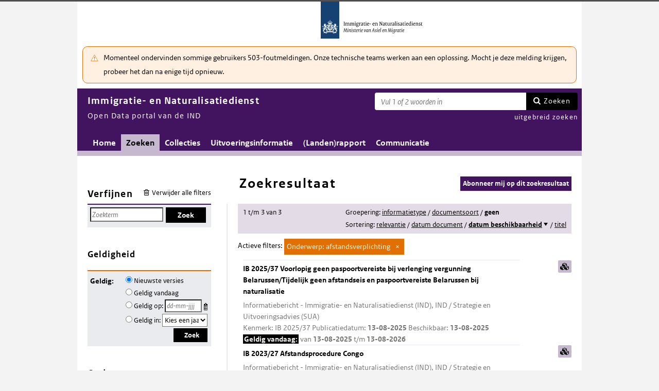

--- FILE ---
content_type: text/html; charset=utf-8
request_url: https://puc.overheid.nl/ind/zoeken/resultaat/PUC_10055250000_1/1/ond/afstandsverplichting/
body_size: 32761
content:


<!DOCTYPE html SYSTEM "about:legacy-compat">

<!--[if IE 8]><html xml:lang="nl-NL" class="ie8"><![endif]-->
<!--[if (lt IE 8)|(gt IE 8)|!(IE)]><!-->
<html xml:lang="nl-NL" lang="nl-NL">
<!--<![endif]-->
	<head id="ctl00_head1"><script id="ctl00_jsinclude_jQueryLokaal" type="text/javascript">/* <![CDATA[ */ window.jQuery || document.write('<script type="text/javascript" src="/StippWebDLL/Resources/jquery/lib/v3_6_0/jquery.min.js"><\/script>') /* ]]> */</script><meta http-equiv="Content-Type" content="text/html; charset=UTF-8" /><meta charset="UTF-8" /><meta name="viewport" content="width=device-width, initial-scale=1" /><link rel="icon" href="/App_Themes/Algemeen/images/favicon.ico" type="image/x-icon" /><title>
	Zoekresultaat - Immigratie- en Naturalisatiedienst
</title><script id="ctl00_jsinclude_jQueryUI" type="text/javascript" src="/StippWebDLL/Resources/jquery/ui/v1_13_0/jquery-ui.min.js?v=9936"></script><link id="ctl00_pucresourcescssmain_min_css" href="/PUC/Resources/css/main.min.css?v=7310+" rel="stylesheet" type="text/css" media="all" /><!--[if lte IE 9]><link id="ctl00_pucresourcescssie8_min_css" href="/PUC/Resources/css/IE8.min.css?v=7310+" rel="stylesheet" type="text/css" media="all" /><![endif]--><link id="ctl00_pucresourcescssstyle_min_css" href="/PUC/Resources/css/style.min.css?v=7310+" rel="stylesheet" type="text/css" media="all" /><link id="ctl00_stippwebdllresourcesjqueryuiv1_13_0smoothnessjquery_ui_min_css" href="/StippWebDLL/Resources/jquery/ui/v1_13_0/smoothness/jquery-ui.min.css?v=9936" rel="stylesheet" type="text/css" media="all" /><script id="ctl00_jsinclude_jQueryColorBox" type="text/javascript" src="/StippWebDLL/Resources/jquery/plugins/colorbox/jquery.colorbox-min.js?v=9936"></script><link id="ctl00_stippwebdllresourcesjquerypluginscolorboxstylestyle5colorbox_css" href="/StippWebDLL/Resources/jquery/plugins/colorbox/style/style5/colorbox.css?v=9936" rel="stylesheet" type="text/css" media="all" /><script id="ctl00_jsinclude_Teksten" type="text/javascript" src="/StippWebDLL/Resources/js/JavascriptTeksten.ashx?v=9936"></script><link id="ctl00_stippwebdllresourcescssstippweb_css" href="/StippWebDLL/Resources/css/StippWeb.css?v=9936" rel="stylesheet" type="text/css" media="all" /><link id="ctl00_puchandlerskanaalhuisstijl_ashxidentifier_3d1" href="/PUC/Handlers/KanaalHuisstijl.ashx?identifier=1" rel="stylesheet" type="text/css" media="all" /><link id="ctl00_app_themesindcssstyle_min_css" href="/App_Themes/IND/css/style.min.css?v=7310+" rel="stylesheet" type="text/css" media="all" /><meta name="robots" content="noindex,nofollow" /><script id="ctl00_jsinclude_Cookie" type="text/javascript" src="/StippWebDLL/Resources/jquery/plugins/cookie/jquery.cookie.js?v=9936"></script><link id="ctl00_stippwebdllresourcescsscontrols_css" href="/StippWebDLL/Resources/css/Controls.css?v=9936" rel="stylesheet" type="text/css" media="all" /></head>
	<body id="ctl00_body1">
        
<!-- Start Piwik PRO installation code -->
<script type="text/javascript" async>
    (function (window, document, dataLayerName, id) {
        window[dataLayerName] = window[dataLayerName] || [], window[dataLayerName].push({start: (new Date).getTime(), event: "stg.start"}); var scripts = document.getElementsByTagName('script')[0], tags = document.createElement('script');
        function stgCreateCookie(a, b, c) {
            var d = ""; if (c) { var e = new Date; e.setTime(e.getTime() + 24 * c * 60 * 60 * 1e3), d = "; expires=" + e.toUTCString() } document.cookie = a + "=" + b + d + "; path=/;Secure"}
            var isStgDebug = (window.location.href.match("stg_debug") || document.cookie.match("stg_debug")) && !window.location.href.match("stg_disable_debug"); stgCreateCookie("stg_debug", isStgDebug ? 1 : "", isStgDebug ? 14 : -1);
            var qP = []; dataLayerName!== "dataLayer" && qP.push("data_layer_name=" + dataLayerName), qP.push("use_secure_cookies"), isStgDebug && qP.push("stg_debug"); var qPString = qP.length > 0 ? ("?" + qP.join("&")) : "";
            tags.async = !0, tags.src = "https://koop.piwik.pro/containers/"+id+".js"+qPString,scripts.parentNode.insertBefore(tags,scripts);
            !function (a, n, i) { a[n] = a[n] || {}; for (var c = 0; c < i.length; c++)!function (i) { a[n][i] = a[n][i] || {}, a[n][i].api = a[n][i].api || function () { var a = [].slice.call(arguments, 0); "string" == typeof a[0] && window[dataLayerName].push({ event: n + "." + i + ":" + a[0], parameters:[].slice.call(arguments, 1)})}}(i[c])}(window, "ppms", ["tm", "cm"]);
    })(window, document, 'dataLayer', 'a05b5d0a-cdc0-4a19-8729-6dbe7a0afc95');
</script>
<!-- End Piwik PRO Tag Manager code -->

	    <form method="post" action="/ind/zoeken/resultaat/PUC_10055250000_1/1/ond/afstandsverplichting/" onsubmit="javascript:return WebForm_OnSubmit();" id="aspnetForm" autocomplete="off">
<div class="aspNetHidden">
<input type="hidden" name="__EVENTTARGET" id="__EVENTTARGET" value="" />
<input type="hidden" name="__EVENTARGUMENT" id="__EVENTARGUMENT" value="" />
<input type="hidden" name="__LASTFOCUS" id="__LASTFOCUS" value="" />
<input type="hidden" name="__VIEWSTATE" id="__VIEWSTATE" value="EFZ3rcGpsGf+VPJgjrwqInZ3M1zlbZbJSEeJkFE61d3DNwrw6zhZYcYAn9Q5bJJBI8ZemQJuXtJzFvMJBAVIt0XP/zwPFIO1zzAXZuUjYiVbz3ReMOkhcKVGKb+kq3fgXz2/[base64]//tOp5DoFodV7q4qfohIYNl6m6g2XyTqbTR9j1QslOH0MLqMlrAkgyTgRo+3/7QoxhqruIutAcgBB3gso8HjMkiNQGyyLeKcJZiwkfbHCisZwJTg8JJKntJzbFXKc39A2PaAUN2yxotHclscXyjW9FCw/ER3JcrLsIJPdRdCfarciFRjDl6t6AdI58zo2Kj6rlB8E4tdHfwAFkcxKHExtrfWyimgnYAiWsZLb/R7aa5781zjjuo7zsxEl/Szg11vtZC8AUU/GyJCWO4T1OHYCRtUYhNfaM+jB8fqIyjAZ/+KiqQPgPDn+KldNJvvvZ6G/[base64]/uEnwDi/tppYUXcihs4MOTfnpTRM24VqeIfi++FcdyiVdqIdFuf9SqbN/oW+rgkZUk84vDQvujqUXGEQCOxoNqzszIVPPb6gd/H/S3AwgD59Un6EnuufgBDMkY3DL4Pf2qLMa1i+Mogu7XE/Zx9EkMxFA4XDu2jQz5Sss4mLLwSuTtTaNOJimxwrRzBI+NWPCtBYY/yaOcigb5FMIl8eYpjQBr4SVUGSVwhXiBcwTzY+qJec/gT1WiMI+xTFcxnroowq3DLb6mkJxivJquLiy7K6E3pqeIxd5aAgpDgOmpQ5pggJBXXzMUiz+/zBJ07haR67V+oLpaRW4aPoHZNkAWCDWNVPbwMOtQD99Z07YjJbrVjpx+CcnbnkktmlU7RAM4lXjUINmk/iWmjoKZZ7PjxwL/tUxuN26I/Cje6O26GHh8aDkKWllVH5RZuJFoz7/opk2UWvgWoctci6gT1Cy/vaWjW9hSz/esm6TEe4pnPa/g7Idk7XF3l5YVa6+lGTMlKCARxrqDVaV1Wd/FrCt+ttb6PN2/kayutzguMO9i83PSJKLW4jB5PVqaMBusapOpbkc1GsRdJlYkjwL0dKTsD0Hg5492i9QlR/MPGLpPsIaUP7o9+8/0LNgOMnHSHMvEy8nYNjpypv8Qi3a0g8fHyytD9kDHS7n20EbCm4FJiEj3dOzj5wYOW6qC9TbWtgVLab/Eu0pjbL8KgQmaymHo4rG9bEjtTfduulFiH5WwtnFArzQWPiMvdsCKniQUzx6QOB330e4q6CBuekw6yve5HPOPwwcMtMyCaF0O8R+JlgEDABqjamjkieaLh7WHlPD/q82LdEM/wEz3GUhEfpx6OwQuhzYrUh4auMP7V5bfbB+rPXXhUNuigIGPTLxIh5xvRiFy29/TwL3eGApeb/gXIxEUQevg3ZCJSfIAm03LBOfb8XqnieiJJUkfaQ6m71AJwt48ZftcAr0oKBNEPijAvzownbIsIklHx/BQfgqLmV9bzIPXZHrtcrjnPilgWiIPgJj6ssY9agNP5w7/q9BbhYnZwFio5TQHTEnaJazFDkTalv85zbEpaJQ6h5H5ViA5o/orZRS8cVCqf9E1raaWoEwGhQKa34tNBici/dUuLKZHukDzqwnhLwDw0d8NZfK+hVB8JGOiV803m3yxUfcw0/ZFYfWkZZx1KYXBVq7eoxCDr4vmFz/[base64]/7eCi/Lzq8s18Otk/t1K4CGh3vZIMvmEQPMAhMwIy69BDqlF9l8W/rZntGF/l50jsbnd3ATPam2ao+RrtVQ+4On127FRJ6WwhFkBI7bWXAFOfuPCkrXIkbA+be5YtaPDIeA+lpIECKNUoVAgIAb8CJGjSqeVWUvDrn1aFBl4E9PY2ACTEtfE34VPv5K9eyEm+EHy1bl7rDPz+wzXm2suF5j8a4K7ON/6XaJcl/VZVY8jcfK+5ZcjgwGhP/1WAJPXN8G3ZInAF9zNOzTUUBiMFqzOyf+fPT8w9P6FaNdKEOM79eRs4Yck3p7MXdrQk5OXPWQbqRy0tYNkbUn8Nz0Db606oTbCOtGjRxeyZ7Cc6J4Qzu6lz3fcGhOQ02+5HsvtGtouYybA+SUEkjmGadHOhpJkb7vgyO7uuau9EZpyTVN3cHB5Z+zuuW+yv/Rl9r3JGbKqAAeT8/RYftbi4x+OhXNroym1qDopwLlpISGM6laxwENufMwkx2XeZOXC6pJS/V4UlrR4zQrIc4U25KGeVQninVlEzzy3CST1rf/JjPSFBb7XdZHL//dYT2hipbReOIUX63T2vtYGRBnFy7ac79xsnvpMegEun+/Agm549qbDrSh5ys+ZCgPdP/puYQ4J4M5HbVzep6aEOvaMFlwvk5fUzRWsTEYsDPDfXAobC1ZYK5PVjZ9InCksMxz5eys/LCIrFdGI7oLArQSe1mCHlA2V8mS7mhcoDaX06+VtSfFEjZ5ni6m1cV1o2fay79bS86L2GJ+b6CPTMIqXQoLBGK3gMlteNwwDWtTq4zl1lnz6uXjUeraFIo/VDRc40ld03HX+TsyYqWOUMQwrkvd3filT0tSQZIo2A/gywgVkVBYdogx0aquUIF04cQj/KwU9A8RHtD0O8P3x+1Gy63PKJvIKVu5MSuu9H56gsk1vTzr9UtpC6LMKltlneINYoQbDCeMpiIeEhRxcFpVrLLMd8OGvn8y3kRxSavdZbHXwje3BPfM5cymZ07Y0B6nz/RHMU8vY/SDkRPNRQ/2iaE8vSUvx5K9HU4cuLs2x2afABj9+p3YoO4tVcSc+oRSoeRrhXxmLwYqv26SWWQqy9nnmOxAGTIHTCvx92CkCPVtmkbZetmjBKPbcKThVpJ4el6Bit+NERRFXZy1ftCQWC1BysNxV+LnHfwo/eUByLsqBAib+7oPQFF4DEGOVj1dJ8ae8flmgi+oTdjAqsuB270fbYGvtR8aXpkBk9PWbNZ3ZpU3QeFsUEElkURXJf06yoKfhEXURDjJrtyZNmedCKiCbeghFGgHdGd+EhkY5COER6FP0rsF0EUjsewPsg1krYad53uqYUSjAJjYfu2EHYtHFL8Zx8tTa0g82/[base64]/hymV/0AZiP76zRU8CZwwSbqT8Zt0PVXQBwA8HpEynxj0ob3NO3u4n/A/TiY1UKxWG0I7M6v09WjQI9a+unHBcDYW/[base64]/W76RaJ8bUURcgLpZrA+odBaiJ3uGaODSzvDqPwa+RS4kfUARuyNX+/BGqZlkz/g4QIro/U8wRDc9FrcXbZnYAnMUDU+cgfnlB5sPABWFgYz4LqwSC6ifwvGb0sbz2GpOrlbBfaU6rI+nuTSwlMP5gz04QX6j1pJl8vug3XAEClKww09U7OIAdo+pH4u5QkEsrRYANEnE6q56IiWaZUH4u4nDV/Tio8chFiMjGe6ErCRgXXb/+idUITxe9lU54KHsF0YAPNvayM373uTf5gj3vqKSQJJatNWBJtB4KGU30SP/E2do9XAuJNe4DQWpmhLmrv7EJnwDvofvlidK5I1RP2Q9Ije4BHH5T2ve1cUXi7L09WtkEszg/udSMYKS4Zh3A5yhAzKXBdtvQG9rmE68tREx4c23jyzJcoAK8cQ8k0TXi8TI2BqP6v4X6HqoyRkmjjeTplHu7tZJh2de0DEaluHsAfe0hsw7weiHfCnPllahe8lDwT27q7yghFabtIcHi2EWghdiTbwR/rdWNMjEV5uP0wjoBxpqRt40Kxqbx0vpbL1WbgGBgcpe+JbnFUUwiR5FgwVARY3ZPUahzXywhanD3YMCijBsf2Nyq3NbGL1FRf8lb3wxYVwhAPBHdrUGkYE8PZuQA3CPblMQMb/aYLu6dsiL94Wg2A3ANaMCo67jUiO5M1tizAYP/ElC9laPo4i7CtqtivMlReRJCZRSaVCEDE0lSad8gzC5Kf0htYS1UEVMbWXwY7guFcVZ+Rm19cVKeH0EhqpW3q/LLHbrMxLe3u/52Ar6t9/m/[base64]/IXPnxXmWtKP55oakEm+2P0/TMacyWvtBVPAiNyOHSMjufoRnsQhrEvMOoj3G4Z/fcuZp/WrafSndxM51MkofU2LJ5DWjLkK0P1DQSKrqsTKJcRglRWZOHF0hdS7L9P2I/1pwKCltwmqpRqr/6SMbwnaY80hCx05MWua+BzcgsMraa8cLepdCDn/X6eAiqbipAF92p5hEmB9AfspQgadMvZqdNmAmHT5D0gaFtFk67WTtKcS8zhA9BEF0555Kaf7HzdHwIFOJBruUfRuc0QrT5EKt8m8JTOZ6nEBPtE79Al/W+aEvWRWXGKoZ8ZDIju7ATyHa6OKBWMORHqQ398N28dRMUIQhY9NMomBQPK1h6ASkU1/[base64]/isZ58F39Fa8MrpB896x8RifnI5rwY6sE2oBUg5MHUzSdHoWeFlHNzpu2Ta4am+KlDGjCHJubOqtGaRT/z2Iu1K5ioYX7eAqKAuZG3dffTnSEJayk5Lc7E7IjMfaC97AfmpWL4fF8AGryneZVX8jQGL+OyjN5FjYHPZFGYe/Ea43lUEir6bK46usEt7RGxZI/dXd15v4aWlZ0K7G7eKwn7QO3mPNkwcsDDIYBQSA3RuLtezDlCd1vIgKpgu6fFoxuQrBvv/d/eGO04MSc6Z5x9PFiQUXrOVH8k5z6oCOZfKmm9h/yJ6yQHp6vZ5H4bthkVhAOU9zfeoL2FxNmbix46CQKNmsCBDkSvM/vVy1ni3/GH2yjjDI9NgN2Mwyc0GFmRCeG34Ke7gD3vIs6eetYCSyI1EOH9O9lzXXT11R+hz07MH7nXdZMHIGQ1U/Kw2dRYAqBHtXZYCuITnJcHin38JTIh0j2QFRY+md/[base64]/4W+T1ucjakB+qAOAxaYQwN8jK3tElbvZpakN5cTEGfJVchL2o7PsE59IQkO+T6wrSMP5u3tdw0O3436GMxH42Yuhdthf+yZ3A+GG3OhfgURmy8+83McZX4Mf1m9evz9WpSxx2cN6LEkDaCjouI9xOID+Qxr/fD0tKIS2bv0vNrrFizu1jnLIJeCjITQGXBJxLq6rR5PJr3KSPVwLKN+9m6Vlb7d78AgYE7SmT4Yx1fNjZ2Iufk+JYrv2dnoak52RnxbndgIRBBSyV8d0l3RZ5SIrpt4gVfrU/BJ1SA9se01oaTgZUFd22FsjPwt8A0JmR4wjNrSGe/pBCPzC4ZKVAvcEJPzYCY4jLDd0/oF0cb+7tveSvPpmGQCvcI8r2uK58n2Ogz3Tku1lE1mvAYmUjheFbDsROrJYWF+3zXT/LnwEljXe56H3sE5OOZBSuvfvvSbyWJFJpa/P8+CeWk5UqVxOr9XhtWXTX2mz26ESgYQHXdSP7/9FvPFdiBfiP5atbvH2eStd2yaD9fvfTVkFLh4WTo+HmbbgsKhVjQ++KgSGAx83ct6xuZiIUqTGJlf2oai0oZdIvUGlL31tsdMcsTJALs+19aeVDoOWrFIQX8GhKejXXyWyA+GBqZYTg0zqmc0G2O/y3m+GB1+Ii3kS8W9uhcsPTb65Ot/vBkQ0AIjcdlzTFiwF6ZzsqhbU4Sp1of/ZWKoTNPIOkkhTODBXf7PnjTPZyucE1AQIp7x0dqUdj2mDct0/LPtTh6jZgo3Hg7dX+fHjL6+YiSDbB+G1SSQFYyXR4Bn/WF+kaW2XLIdbAl77DQU9wwrSzBG8IIeDbR9sI2X0p3VWgiXm/jeHUUJac3K82a4jMS8gVUJzDWjwgwUtc87iqsO/3smJ8/D/rfXtsjJ7F7Ka3lcE22ox3kYC7V8mouj/8jaEsAeVKag7o4mt9y9vhgUTM03JlHbVSTo27CdbyhSwJU9N5AQHMhBTlnudRy6DJ2K3nSsZWMM48K1P9LeuWxoyKALi5/TJKFScmW41y0ZurxoAJO/[base64]/Yyl+MuAuiLakJ/9MAO1dkBBZ2KvkoAFDV4xmFU/m+Bor5TZPkz9JfCuqCzTS+/H1C7i04u12Vj05va+EMoq4P63GDrnqJe9G9gdzka++9sqOzYP4aHV2i1Z5pbySBC6PW2oiKDXEYmDynVfDqB+k/GOIJW4yjkLhsbUJTaRlKgaSfKFhLgMhlZsHMnt78hZDQ6bl7mD4dpq8EYiQIX5mCc9kQWoHOWzEl/acezwLqx2phAw3Wo8Dd4cNPVF8dD5nr6czQHY4cl0S0hs4BoNUggGdhZM3+SkGWhiHuGSBXUms1c1LbAVtxpqLzzb9N2HHisCxEerHOMUbfOXrhAgWz/rXamBDSBnPx+FVX65aGdeQBrsmNSV6YXvjrJiHMnlizNdzGds9gG/qTwlA7NJX9Cf3S/[base64]/0t1VT9abmaOqjQpNCIkYSiZCV0daqgglx0HsonMUfMws8rtqEMLLCest6cajqHp8a9SQa7RmiGY1CRsqG/Aq3tCNp+tKQ0lv7OgqNOU3WwPRCrM1yZx/Tn8p2+wdduoVq3d+xEOcQqIj9pPKVUlEosEufAuTONuSyFzx3NIkDFHR9+s3jBzYL/ll8QMmeIZd1G9fPOltIFJX5i1Am/1BCpognRELgNlMCz71z6atyCWK+kgBlDBgJUMsNpbfxetzKwmdFUXhdd+aZNw4TvxVh0grDVptUWqwZ+k562bpHfBRd0l/BxCNYUtjocJ1cetAiepMP+9Q4mZg5IFdWf7EqBfqOz0WqJQWHS2BswkCizsWMwyXs7LSK/NZ4SVntMrs/qyvL/sfbORDxFjZTGh948iF3bPkThJOnI+OwEzHMhUoAYkS7DcjDLzLDptjj/XBiJYLKaTU6BgsyJFCTN+qgFkbkPdDIamzYI8eFJBy/ZAJ1MW/Ervk77RwrSGvr3mZ4Bhh+GVqCcUbABCtSTsVco9x4b2W9WdoBlKKszLcIHNEYA2wyfiZhvP3icdC4UzpDSmGhTDyYSFdtovqn7qDJmOG7G1h/7AIfOayQp8zXcohFA2gyBh4bZvP/7UyRElLWSysuPi6K1hqQsHVTB2G3n0Fx92uZ8gqEugrcjxKZE1xDCo4o25Pk5N/aGd6+iDrRpZWibM/q2hr1AD9dGfvbekA1RGRZZrn2zDy+jCfTtNinpYEHV8wxWx9R7etkieu+aSjvNyNFhH938ZzgHy09IxPPvRptEDQhU2KybtCTQtqeX5r/i789tO7XHH+rrJY2wvlxYqZipM1N9nbght11rpkQ32tuQPmOHDdiBdD/3d91TY4Q2VUC7SZa42t0VgIJMfa+W0KG03+AWd8DsYtfX1STw9oa1yybmTZ9VVi9pEw+ZPS6ULObVfXy+QE+S6zfnCB4rjBOYUgz6up2Sswnk3jfZIHZWApLW0CNgr/9vOzfXAdngYdIspG65CtpiyAFu8SpJwoJ8iE6uy/52QDaZkeH7sv1aTkP3TlcVvjyDg6lWZBMNzD/ujGkuQI8dtzZhsDDeru4q95HgEwcBkWBvPIxh/XEi7/As8vBAp20UhiY6cN5EQEG/iQvUTV0R+hiNO809IifeeT5j7AP4lg0bO0GPoG8HxK8FQ8OBVo2U+uFdPBzzbqFYe4a3yMGzX4xI5coUKWiQeWuo5NUAIobVgKbwAf4ggJToX8x3jyAq6A7Rl+o2s8RoXAF1ElSNslCZ+EPlWmcnalUCS/ipHypls5UQV3U/Y49hGK9YeOX7hn2zCvImYOhL3kOwAUDZ7rDQwYaDcToS4POuPX8y1B++GP6M3nJ48ROOsCkwsUKvHC2CyKCxSuZvaVjX7sYLZkpjwc3J3Tcbjb9m0NjdL6K2uoZ+I0nnTXRx3XYqsajbrjYxE5JAHTG0mYve8EZV/p3pTSSL7tD2sQ+UEJe5ax4qQzHNUM0xecgsy95YZiGAkKZc4dDlBMjbdMkCNaMTD9x3hQ3+wIA3hRo2mpvZ5Q8AOTQ4AmiLLCFT8zqE5cpZeXYFF/MMw+I9nZctX+OH+nHNoQGJ5wZgO6pxc/dZJUE3KO++u2pqwE+lF09eEVhcKFASNQJ97GR6kHuSMjB8R7Qso+5GBl2obXaNcCzMunffKspO6XKmamSCLpJ9RwHcv9qQoPHSCH5CtJbR+L8ygfMxlT76pg8zixhwB5UbA7hjadlClgh2mOVgqBkLlf8Wkvp+NnXwDO4SMjeuwCsSRqx0FhEsd96KAN8/lUuJgVzhHf6nhozgb/dfWkJbXG60kcklypMLaDgqCHZ0ZzGr+jlzJTVEn2TC571EygxdIOYGZWkesv7ketO51ngvKVN7bS291ot0RidkGiZ8WecC1Ep5DVk+n7PpVupSeMeDjeto33oURX52GiwuC/PNqj83NEHL7LbsfdUpwzJeQZ0YF8JHV/Vz3ZR3S5sR/[base64]/[base64]/aGKSI5ndO1cPsR5Mts5MTNYsh6QA4M+IghGKmpcLpmFRB2vZpWYFG/f/RUgyDiz8jheEYoasptUa46fA4cwVxYOfqUMRTSBtoZAamEcfb20cpGtDd+sm+KTvlzwwf0FxnUwOMzJeEzFnc5fHXO82qdFIvXe1HUAPuTtyJ7tyHty6zbtm6USOa13TFvvmcIpEDyKy/4smQ3SRfTVYukY8DJoaR9V//jIyzrTnHMZuDG95xYYuqrI8A4xvyNhtkDdvIwB+EcLFKm3NUL/i15NGzZ3llTNM0+p2Rta7SBlCqtB5FZAC81rtZvrteWaVGd/AQIbJdfPIRy4lqM5Pz1R5msiQFQpYHov8ASd4sgc/b4WRx3r0mRLTAx8k+Hz1vSbAdulAl7G/iK+MEfSZPVt3R3uM0VfGtoCX3wVtxuhFX/4diwwAsNGmcyp9LviSLxyKv8ey/MxbTpeehA6ChknaUnn+nn6G8zn8ilNyFiHIpy+KZulRL+P+6Ybh2QxdRaW0fl6b3xl5abDcIogRYusnZO/[base64]/CcdjbjQfjPAyVGQIQEzmxbyTmzYQSy+5v+GE7qJFw/pzc9sEKAQ9/PH44dPpLdjwU5BiScuherj+2YvaNJ46hA9meImOZBslU0fnPAao3t0SPCKrIEm/0kISxUUZJo+3PiYbHL+hyudAt+7f6WVObyIA+1D+0VyJBzWw+DmYMuLaXHFiS2a4U1x3wnDkFoHO5V9wmu8soVCAa1MvXy2/eP0PQXtZuiO4smXnaMsoFbV8vmXz4U3OEo0QorSexD0bKrrb296SRHu5+KIZF4SIjTpN49KSKb3ROn2mHE6Zzi+8NvorIEpChsP9VHALc7vAgoUv6O6esWYkr5YwMDhItGij4DDCFDradkbQzk7FIyeKCPI1wx4/zNi/6rQVrgqckVV0CmxnkNVThKMWlXmC/mV/Hu+B1IKlArrFBCzeEkJe3Fh0JRD78BdX6hWVAfpnR+8zytcnPJgFED9T+pSDoApc9B3kzjraRlCMGX//jWEP88Oyh4Gf0O2C7nW/HDCIMbbb4FOC9Cc8BeEOX87OieqjuV0U8yLBS5QCBdh9ZirWqHWMc2d6MHcMxVv7NZa07GcOCiiocUWuubvZDx5pwuk325Li/NBKIoLCFzE8X+bEYOc2MCe03qIxqqE5s9kk0zMRSjgYJc7o7fPforiPq7Ksq8IuszSDzO6JuDSIHQowewgkjf8odoPARdw4Ig/Tsmb3ry/2KQf5ujsKFoc/WsdeeH/yOJUPaO3qV0xJFJh/ekRsBjrimFFIgTl6fWw5CsUTxCNEI8mMp7N2gjWzuHrCCgqTwQ3vGJ9Glwf9wHPTz1JrWbkh/WwQZJMio0NI77Eu93ezXQAg3Hk22nx86+6k48SmICRsti+EOwycGNp8kFTAIS4KGyJJ3tYZuIMO1LwT/1+S+WAispHB6Dm2+hTAbt6drgKQtCx90/qx8qR4Sc/NXsiJvq+0eUly7HAupXtglpa7uDNzuaBAr3IYWRfsFoq65p/0O5iEyRYv4cXRa8x1EWtQzru6H22sUVrMPzhfT/z1yNldv8TGqEeQxIroEwXUjLBGMfheo3pfZZAqkS1ebYp46dDCxSIwhnoYytJxbAkZdYobSpnXnflzQDLJQ726PEPkYTZxx52tc54ZcqcHxi3GJrLfo/r9KkPDlTpf2JvZjr/3jLQfCkrvbk4OfAwRibRAXzJLH/h4BG1+aGS6cOLx8Ig/zchQ+vTiuESSH7OBLMeyg4T0c7UTRG4ZW7pRYNOrc4xviYN8wddmvo4WUgTBY2+uSlxAfyYQ5ROC57Cl8tqclmj4+eDWNibh8PGxC1MpaL2+U//x7tYCkYqVbrG2q/[base64]/V6HwheUOYBr+d9wMJqGuxNk7BomKZKJvcN8PQdPzB04TIk3tT7oaCfRCm/fb2XjbqXsM5gv4qJuCUYEPZ1TZMHzzi+6xVrC/gifvaGERa8GrBTMl8hqu1meS8mdNpl+PUbWKAfzhF9xNcirZ85t2zr23UP+5niDf00awb9a8IEntrmc8cenECHBcXStnLuqo7s/GVdMZk2mAzNKa1Zp0Jv3CXBt/I1I9DhyfJoDh6no5zM2th2EdjVeIZU5gV86r+flQ2Etk8LXuoNUY3YY4PjPSWR8j/izHFqHMbBtJGKl4mH0aCmanSB56C7SozjhoC3OHE0ReshaFX/1nfmJ6H+7fQwrzcCiw7cTY0rBkkdXiSqsuOtN/C1teicdA8xQbX+k7RcjPdpKK2RR6ubuOhacCMeZcmPB5+P3VvvYnvA71JcXZ9QbfdPeX/1qEpAOytjYLqEmcyda/cC/n62ppZOrcdsxh/VDN1czD/qU7ptX4OFnpEx5W59uCkPb8AHl6xKiRzCpJwmpJewvSY24igknVH9Hr7e7uF4rpE1aVboxM7j1stE0cWQ/VzPL4vPdrV1i1aNvmuIYIHD3oQ6OrcS1junnbFXVUXYUTrO/HPtJX9p8cNbIyxPpFbIVMw1QJbyFNr8aeSFbbYOrThYjR8H3BGA9JoLzW2ImLZa/Cfypj/1yKth8Us9qqRywXbWQ+QcS19uFbkm6uy4QTCEFE/mSWapIJ08UjUnwofoxbwTcj88cE9NIcbBA5XrGak+AiSDt8MlBsbTWojn/IgOUJGvBes/LsTnHEkGlF2haaGY7KoRkEZ+IrFDCVJilGRgWC6trckHktFcYxqZYWHyqWVchF8nmCTWvo8A77kswj01Vt9G9k/Fl6sR+hMthr0h/cPE+1JZM5TuE+V9e8lwG2abncYyvDPc5o23pwv9R9CRG331Bn74MFG6i8q6h/B89z1niPh63dtFtadrl20TRD1QCPGIR9RqAl8YbrO9DEYj0+ZTt3Ay8Y86IrRdGfshCbQlInsqvvM1Bu6kVqQAY5z8X4wDUUGZWqF2adFIADS8Cms/hr5hfn0rwDBb5+aPd2b8/ggtADphJf+c7QtDKB/bft9khAgH8t" />
</div>

<script type="text/javascript">
//<![CDATA[
var theForm = document.forms['aspnetForm'];
if (!theForm) {
    theForm = document.aspnetForm;
}
function __doPostBack(eventTarget, eventArgument) {
    if (!theForm.onsubmit || (theForm.onsubmit() != false)) {
        theForm.__EVENTTARGET.value = eventTarget;
        theForm.__EVENTARGUMENT.value = eventArgument;
        theForm.submit();
    }
}
//]]>
</script>


<script src="/WebResource.axd?d=2mw2CsEelnksRLyXwANfbtmlvS05E-FTU9slaPgo3b8oH5L9nN2RC5QLwtmgu5ncCwaGdAMqV2TLr0o3lep1iixq_SUtnhQKM6kri0GSO4Q1&amp;t=638901608248157332" type="text/javascript"></script>


<script type="text/javascript">
//<![CDATA[
$(document).ready( function() { $.ajaxSetup ({  cache: false  }); });function verwijderAlleFilters() {$.removeCookie('overheid.owms_informatietype'); $.cookie('overheid.owms_informatietype', JSON.stringify([]), { path: '/', secure: true });$.removeCookie('overheidpod.accessrights'); $.cookie('overheidpod.accessrights', JSON.stringify([]), { path: '/', secure: true });$.removeCookie('overheidpod.audience|PUC_6644_0'); $.cookie('overheidpod.audience|PUC_6644_0', JSON.stringify([]), { path: '/', secure: true });$.removeCookie('overheidpod.datumtype|PUC_6390_0'); $.cookie('overheidpod.datumtype|PUC_6390_0', JSON.stringify([]), { path: '/', secure: true });$.removeCookie('overheidpod.documentnummertype|PUC_6394_0'); $.cookie('overheidpod.documentnummertype|PUC_6394_0', JSON.stringify([]), { path: '/', secure: true });$.removeCookie('overheidpod.hoofdtaak|PUC_4022_0'); $.cookie('overheidpod.hoofdtaak|PUC_4022_0', JSON.stringify([]), { path: '/', secure: true });$.removeCookie('overheidpod.informatietype_documenttype|PUC_21566_0'); $.cookie('overheidpod.informatietype_documenttype|PUC_21566_0', JSON.stringify([]), { path: '/', secure: true });$.removeCookie('overheidpod.kanaal'); $.cookie('overheidpod.kanaal', JSON.stringify([]), { path: '/', secure: true });$.removeCookie('overheidpod.land|PUC_5793_0'); $.cookie('overheidpod.land|PUC_5793_0', JSON.stringify([]), { path: '/', secure: true });$.removeCookie('overheidpod.onderwerp'); $.cookie('overheidpod.onderwerp', JSON.stringify([]), { path: '/', secure: true });$.removeCookie('overheidpod.organisatie|PUC_4070_0'); $.cookie('overheidpod.organisatie|PUC_4070_0', JSON.stringify([]), { path: '/', secure: true });$.removeCookie('overheidpod.relatieformat'); $.cookie('overheidpod.relatieformat', JSON.stringify([]), { path: '/', secure: true });$.removeCookie('overheidpod.relatiescope'); $.cookie('overheidpod.relatiescope', JSON.stringify([]), { path: '/', secure: true });$.removeCookie('overheidpod.relatiesoort'); $.cookie('overheidpod.relatiesoort', JSON.stringify([]), { path: '/', secure: true });$.removeCookie('overheidind.relatietype'); $.cookie('overheidind.relatietype', JSON.stringify([]), { path: '/', secure: true });$.removeCookie('overheidpod.taal|PUC_5798_0'); $.cookie('overheidpod.taal|PUC_5798_0', JSON.stringify([]), { path: '/', secure: true });$.removeCookie('overheidpod.thema'); $.cookie('overheidpod.thema', JSON.stringify([]), { path: '/', secure: true });}
                $(function () {
                    $('#ctl00_cphContent_Sub_ctl00_vtsZoekterm').keyup(function (event) {
                        if (event.which === 13) { // 'Enter'
                            __doPostBack('ctl00$cphContent$Sub$ctl00$btnZoek','')
                            return false;
                        }
                    });
                });
                    $(document).ready(function () {
                        $('ul.facet_unselected > li a.folding, ul.facet_unselected  li a.unfolding').click(function () {
                            if ($(this).hasClass('folding')) {
                                $(this).parent().find('> ul').addClass('hidden');
                                $(this).removeClass('folding').addClass('unfolding');
                            }
                            else if ($(this).hasClass('unfolding')) {
                                $(this).parent().find('> ul').removeClass('hidden');
                                $(this).removeClass('unfolding').addClass('folding');
                            }
                            return false;
                        });
                    });//]]>
</script>

<script src="/StippWebDLL/Resources/js/StippWebValidatie.js?v=9936" type="text/javascript"></script>
<script src="/ScriptResource.axd?d=OMq9lrzEMuibfjpnDTRQSsj01_S1QNQXZVD6xpLiM37pDumC_Ky4FBDMtmo2-TtHXcKpFomugulVfRcgjeO-btjiWkx4kBJYQKIBLjWSK9PxoSpUAbOE_gLHC0LmnBLNt7EUYWp_ssQew95IqA02AdAPf4DW80R5mt0axYPLyv41&amp;t=ffffffff93d1c106" type="text/javascript"></script>
<script src="/ScriptResource.axd?d=SxzdMM4HK2TdAw_76HRh2X9CkXYFZqWZHcyMDpmR85v6WK13HKcqksNxViagDvaSFu2rTh4sa9gxZgklW13p-IkzaCDlX8jiAKYSIw5jD9AUMe610-_NQ-5m8wgm1Wo-LJvFbPtRoZ89MSMOA6avtegh6KsfHoeu8kL4LZNYNnY1&amp;t=5c0e0825" type="text/javascript"></script>
<script src="/ScriptResource.axd?d=Idqo_MnTTpE0eLdrRzq-8D9H-uy_bY3oWkvVWOdgBuaUs9US2H2jrXEUay7b960FDD6kG1oqebDBifGiwA5JePkhWWqDlntQtrYiTre2J1U20SJEtWLkfOJQMrT3S_QRqYn8WlIiXRvWQbb33LKks5ZPiyTPvGI9CABGXXiOjxpFvMxL84Lo1LI5ho4W837e0&amp;t=5c0e0825" type="text/javascript"></script>
<script src="/StippWebDLL/Resources/jquery/ui/v1_13_0/jquery-ui.min.js?v=9936" type="text/javascript"></script>
<script src="/PUC/Resources/js/modernizr.js?v=7310+" type="text/javascript"></script>
<script src="/PUC/Resources/js/KOOP_webapp.min.js?v=7310+" type="text/javascript"></script>
<script src="/PUC/Resources/js/algemeen.min.js?v=7310+" type="text/javascript"></script>
<script src="/PUC/Resources/js/sessionStorage.min.js?v=7310+" type="text/javascript"></script>
<script src="/PUC/Resources/js/jquery.waardenlijstopenklap.js?v=7310+" type="text/javascript"></script>
<script type="text/javascript">
//<![CDATA[
function WebForm_OnSubmit() {
if (typeof(ValidatorOnSubmit) == "function" && ValidatorOnSubmit() == false) return false;
return true;
}
//]]>
</script>

<div class="aspNetHidden">

	<input type="hidden" name="__VIEWSTATEGENERATOR" id="__VIEWSTATEGENERATOR" value="CB1A9E74" />
	<input type="hidden" name="__VIEWSTATEENCRYPTED" id="__VIEWSTATEENCRYPTED" value="" />
	<input type="hidden" name="__EVENTVALIDATION" id="__EVENTVALIDATION" value="Svob3NCQsfHMvUsoLTHIl6GPcmQ+1NAWI9GZJsxL76u510sdSGYiwMigkgfpkAcp0O4U7v9hivgUCjMkNJrPdXFhsVK7s5Aq3DF7m62xQhjHOjzEJ+A5IahVbSLCkvCTVLTJAE6Guf0/26I70Znt02Xx7VM5OmWNictQbx/M+BbifpPau4jb2mFNnMviDl9x21nqybKyJTQv18qY2Fc2eDkGxGvXXnmreBM9JYICZvVSE4M5yUCnOBFASLDUVJaMi1WWA432nJEzXMC4vXqIMu5LuCE5KGcsxQe9a72jBNxgaAsyzN/Fi03puru6ABeLs/g7J9jt0mEdxn3RGhcZNjjwXTCtUsUDDhdce456TTFFT3vmBrqcCVJRhIixq8W7sI3cdAx5R5hInDlKlDBNi1ngzwtkfhZgT8Ic9uBGEupq83zgqlGA1HHfOxLZGTO/jW8wfRWfblXwfjpHnrDOMmwAXP6TKLIagYUdBBGCRWKAyV5ZI6X9eXPB0VBNXs5tQ6Ly8yBhlN6BCnZANSoH+1EyZDkgynTbuhpUwyb1ngTmPCHljJXDkIZOfcipotiw/FSc3d55AXhf5SE+c0l4G7c7hvh8JRASWFMMje6vIXmYlL5UVxJDa8VvjcofZoWy7KFc4FzDBRvKyjMTcsTsbR+OdgwknAk+fGAMaFVN5CmeqEpoS82x2CFUWDX2l2UdKhq++SYdoLmizTrFAWIl2E9EDxepIjzjuZF1ZmsvcaznnFv9vIBv/PzRLKkDLDag1HiB8edKogrh0pDoPGDT2oUw9AiukCMnkWp/7jVMYHbGUJgZUhcVboo/AokwoTKagia+5Z3nu6aTQg7o1FClp3rBM0pbC2WSZtPU28W4Wy+Aj3NoG2UFoY/if+1RCSlTXEdrX9GhRPyPo3mpGJIAV4HVY3yOg4p5Oe+4pdWSdEC9furfOg+kM2h3tc/DVlTH0rbaCkfbnGPFI6pLGfy1BSPZJ6wI4mn9XXHSsYfZj5QCgHTnHxNYmsa51EvSH8xjP9Z/HC0h/e93MsN0XBMmHg9MJXnRNSoZsldCDqCdNQWhA9cyS8CuTVEhmielNhsUsXzN+0P5Y6MMJkkpdx+/VzYd62MFTTbgOG0yrKlttu0SmQY/JwX4OE5EN71fK9L+Ie/P5dwA0a/l3bGZ7GiOATKowTpFT7cJlO4cuFiC+ev0jMFfUk/wOHgJUMyeEEox" />
</div>	        
            <script type="text/javascript">
//<![CDATA[
Sys.WebForms.PageRequestManager._initialize('ctl00$StippWebResourceManager1', 'aspnetForm', ['tctl00$cphContent$Main$ctl00$ctl00$Aanmelden$upOverzicht',''], [], [], 90, 'ctl00');
//]]>
</script>


            <div id="centerbox">
                <div id="mainbox">
                    <div id="header">
                        <div class="skiplinks">
                            <p>
                                <span class="assistive">Ga direct naar</span><a title="Navigeer naar de inhoud" href="#content">Inhoud</a><span class="assistive">of</span><a id="skip-to-menu" class="active" title="Navigeer naar het hoofdmenu" href="#navigation">Menu</a>
                            </p>
                        </div>
                        <div id="branding">
                            <img id="logotype" src="/App_Themes/IND/images/logo.svg?v=1" alt="Logo IND" />
                            <div id="payoff">IND</div>
                        </div>
                        <div id="ctl00_divSiteheader" class="siteheader">
                            

<div class="blok-tekst">
    <div class="blok-titel">
        
    </div>
    <div class="blok-inhoud">
        <p>Momenteel ondervinden sommige gebruikers 503-foutmeldingen. Onze technische teams werken aan een oplossing. Mocht je deze melding krijgen, probeer het dan na enige tijd opnieuw.</p>
    </div>
</div>
                        </div>
                        <div id="titelpayoffsnelzoeken">
                            <div id="application_titel">
                                Immigratie- en Naturalisatiedienst
                                <div id="ctl00_divPayoff" class="application_payoff">
                                    Open Data portal van de IND
                                </div>
                            </div>
                            
                                <div id="snelzoeken">
                          
                                    <fieldset class="zoekbox">
                                        <legend>Zoeken op tekst</legend>
                                        <div id="ctl00_pnlZoekbox" class="zoekbox-tekst" onkeypress="javascript:return WebForm_FireDefaultButton(event, &#39;ctl00_btnZoeken&#39;)">
	                                
                                            <span class="header-zoeken-achtergrond">
                                                <label for="ctl00_vtsZoekterm" class="hidden">Zoekterm</label>
                                                <span><input type="text" name="ctl00$vtsZoekterm" class="VeldText  default_text" value='' id="ctl00_vtsZoekterm"  title="Vul 1 of 2 woorden in" aria-label="Zoekterm" /><span id="ctl00_ikv_ctl00_vtsZoekterm" style="display:none;"></span></span>
                                            </span>
                                            <a id="ctl00_btnZoeken" class="snelzoekenButton" formnovalidate="formnovalidate" href="javascript:WebForm_DoPostBackWithOptions(new WebForm_PostBackOptions(&quot;ctl00$btnZoeken&quot;, &quot;&quot;, true, &quot;&quot;, &quot;&quot;, false, true))">Zoeken</a>
                                            <input type="hidden" name="ctl00$hfTitelSuggestHandler" id="hfTitelSuggestHandler" value="uitgebreid zoeken" />
                                        
</div>
                                    </fieldset>
                            
                                    <a id="ctl00_lbUitgebreidZoeken" class="uitgebreidZoekenLink" href="javascript:__doPostBack(&#39;ctl00$lbUitgebreidZoeken&#39;,&#39;&#39;)">uitgebreid zoeken</a>

                                </div> 
                            
                        </div>
                        

<div id="navigation" class="nav-block">
    
            <span class="assistive">Hoofdnavigatie</span>
            <ul>
                <li class="">
                    <a href="/ind/">Home</a>
                </li>
        
            <li class="selected">
                <a href="/ind/zoeken/">Zoeken</a>
            </li>
        
            <li class="">
                <a href="/ind/collecties/">Collecties</a>
            </li>
        
            <li class="">
                <a href="/ind/uitvoeringsinformatie/">Uitvoeringsinformatie</a>
            </li>
        
            <li class="">
                <a href="/ind/rapport/">(Landen)rapport</a>
            </li>
        
            <li class="">
                <a href="/ind/voorlichting/">Communicatie</a>
            </li>
        
            </ul>
        

    
</div>

                    </div>

                    <!--[if lt IE 8]>
                        <div class="block-alert-message" id="block-site-message">
                            <p class="lead">Deze site omarmt moderne standaarden en technieken.</p><p>Uw webbrowser ondersteunt deze standaarden niet. Stap daarom over op een recente browser.</p>
                        </div>
                    <![endif]-->

                    <div id="main">
                        
    <div class="mainform" id="content">
        <h1 id="resultaat">Zoekresultaat</h1>


    <input type="button" value="Abonneer mij op dit zoekresultaat" id="abonneren_zoekresultaat" class="button abonneren-zoekresultaat" />


<div class="content_section">

    

    <div id="ctl00_cphContent_Main_ctl00_ctl00_pnlSamenvatting" class="summary">
	
        <div class="result_count">
            1 t/m 3 van 3
            
        </div>
        
<div class="result_sorting">
    
            <div>
                Groepering:
                
            
            <a id="ctl00_cphContent_Main_ctl00_ctl00_Sortering_lvGroepering_ctrl0_hlGroeperingAan" title="Zet groepering op informatietype aan" href="/ind/zoeken/resultaat/PUC_10055250000_1/1/ond/afstandsverplichting/g/informatietype-id/p/1">informatietype</a>
         / 
            
            <a id="ctl00_cphContent_Main_ctl00_ctl00_Sortering_lvGroepering_ctrl2_hlGroeperingAan" title="Zet groepering op documentsoort aan" href="/ind/zoeken/resultaat/PUC_10055250000_1/1/ond/afstandsverplichting/g/documenttype-id/p/1">documentsoort</a>
         / 
            <strong id="ctl00_cphContent_Main_ctl00_ctl00_Sortering_lvGroepering_ctrl4_actieveGroepering">geen</strong>
            
        
            </div>
        

    
            <div>
                Sortering:
                
            
            <a id="ctl00_cphContent_Main_ctl00_ctl00_Sortering_lvSortering_ctrl0_hlSorteringAan" title="Sorteer aflopend op relevantie" class="inactief" href="/ind/zoeken/resultaat/PUC_10055250000_1/1/ond/afstandsverplichting/s/relevantie-wt_desc/p/1">relevantie</a>
         / 
            
            <a id="ctl00_cphContent_Main_ctl00_ctl00_Sortering_lvSortering_ctrl2_hlSorteringAan" title="Sorteer aflopend op datum document" class="inactief" href="/ind/zoeken/resultaat/PUC_10055250000_1/1/ond/afstandsverplichting/s/datumdocument-wt_desc/p/1">datum document</a>
         / 
            <a id="ctl00_cphContent_Main_ctl00_ctl00_Sortering_lvSortering_ctrl4_hlSorteringActief" title="Sorteer oplopend op datum beschikbaarheid" class="desc actief" href="/ind/zoeken/resultaat/PUC_10055250000_1/1/ond/afstandsverplichting/s/issued-wt_asc/p/1">datum beschikbaarheid</a>
            
         / 
            
            <a id="ctl00_cphContent_Main_ctl00_ctl00_Sortering_lvSortering_ctrl6_hlSorteringAan" title="Sorteer oplopend op titel" class="inactief" href="/ind/zoeken/resultaat/PUC_10055250000_1/1/ond/afstandsverplichting/s/titel-wt_asc/p/1">titel</a>
        
            </div>
        
</div>
    
</div>
    

    
            <div class="actieve-filters">
                <span class="titel">Actieve filters: </span>
                <ul>
                    
            <li>
                
                    <a href="/ind/zoeken/resultaat/PUC_10055250000_1/1" onclick="verwijderWaardelijstItem('PUC_442059_1', '', 'afstandsverplichting', '%2Find');">Onderwerp: afstandsverplichting</a>
                
            </li>
        
                </ul>
            </div>
        

    
            <ul class="search_result">
                
            
            <li lang="nl">
                <a href="/ind/doc/PUC_1380839_1/1" data-zoekindex="0" target="_self">
                    IB 2025/37 Voorlopig geen paspoortvereiste bij verlenging vergunning Belarussen/Tijdelijk geen afstandseis en paspoortvereiste Belarussen bij naturalisatie
                    <span class="zoekterm"></span>
                    <span>
                        Informatiebericht -  Immigratie- en Naturalisatiedienst (IND), IND / Strategie en Uitvoeringsadvies (SUA)  

                        <span class="datums">
                            Kenmerk: IB 2025/37 Publicatiedatum: <strong>13-08-2025</strong> Beschikbaar: <strong>13-08-2025</strong>  <br /><strong class="vandaag-geldig">Geldig vandaag:</strong> van <strong>13-08-2025</strong> t/m <strong>13-08-2026</strong>
                        </span>
                    </span>
                </a>
                        
                <a data-identifier="PUC_1380839_1" data-versie="1" data-hash="0" href="/ind/doc/PUC_1380839_1/1" class="relation_link" title="Toon samenvatting">samenvatting</a>
            </li>
        
            
            <li lang="nl">
                <a href="/ind/doc/PUC_1302521_1/1" data-zoekindex="1" target="_self">
                    IB 2023/27 Afstandsprocedure Congo
                    <span class="zoekterm"></span>
                    <span>
                        Informatiebericht -  Immigratie- en Naturalisatiedienst (IND), IND / Strategie en Uitvoeringsadvies (SUA)  

                        <span class="datums">
                            Kenmerk: IB 2023/27 Publicatiedatum: <strong>30-03-2023</strong> Beschikbaar: <strong>30-03-2023</strong>  <br /><strong class="vandaag-geldig">Geldig vandaag:</strong> van <strong>01-04-2023</strong> t/m <strong>01-04-2026</strong>
                        </span>
                    </span>
                </a>
                        
                <a data-identifier="PUC_1302521_1" data-versie="1" data-hash="0" href="/ind/doc/PUC_1302521_1/1" class="relation_link" title="Toon samenvatting">samenvatting</a>
            </li>
        
            
            <li lang="nl">
                <a href="/ind/doc/PUC_10055250000_1/1" data-zoekindex="2" target="_self">
                    IB 2019/45 Procedure afstandsverplichting van Nigerianen aangepast
                    <span class="zoekterm"></span>
                    <span>
                        Informatiebericht -  Immigratie- en Naturalisatiedienst (IND), IND / Strategie en Uitvoeringsadvies (SUA)  

                        <span class="datums">
                            Kenmerk: IB 2019/45, PUC_IND_1005525_0, PUC_IND_1005525_0_1 Publicatiedatum: <strong>29-04-2019</strong> Beschikbaar: <strong>29-04-2019</strong>  <br /><strong class="vandaag-geldig">Geldig vandaag:</strong> van <strong>24-04-2019</strong> t/m <strong>24-05-2026</strong>
                        </span>
                    </span>
                </a>
                        
                <a data-identifier="PUC_10055250000_1" data-versie="1" data-hash="0" href="/ind/doc/PUC_10055250000_1/1" class="relation_link" title="Toon samenvatting">samenvatting</a>
            </li>
        
            </ul>
        
</div>


<div id="popup_relations" class="hidden">
    <a href="javascript:void(0)" class="popup-sluiten"></a>
    <div class="popup-content"></div>
</div>



<div id="popup_abonnerenzoekresultaat" class="hidden">
    <h2>Abonneren op zoekresultaat</h2>
    <div class="popup-content">
        
        <div id="ctl00_cphContent_Main_ctl00_ctl00_Aanmelden_upOverzicht">
	
                <div id="ctl00_cphContent_Main_ctl00_ctl00_Aanmelden_UpdateProgress1" style="display:none;">
		<div class="abonneren-loading"></div>
	</div>

                <div id="ctl00_cphContent_Main_ctl00_ctl00_Aanmelden_pnlAttenderingToevoegen">
		
                    <fieldset>
                        <legend>gegevens</legend>
                        <div>
                            <span><input type="text" name="ctl00$cphContent$Main$ctl00$ctl00$Aanmelden$vtAttenderingNaam" class="VeldText  default_text" value='' id="ctl00_cphContent_Main_ctl00_ctl00_Aanmelden_vtAttenderingNaam"  maxlength="255" required="required" title="Vul een naam in voor het abonnement" /><span id="ctl00_cphContent_Main_ctl00_ctl00_Aanmelden_ikv_ctl00_cphContent_Main_ctl00_ctl00_Aanmelden_vtAttenderingNaam" style="display:none;"></span><span id="ctl00_cphContent_Main_ctl00_ctl00_Aanmelden_vp_ctl00_cphContent_Main_ctl00_ctl00_Aanmelden_vtAttenderingNaam" style="display:none;"></span></span>
                            <span id="ctl00_cphContent_Main_ctl00_ctl00_Aanmelden_RegularExpressionValidator1" style="display:none;"></span>                            
                            <span id="ctl00_cphContent_Main_ctl00_ctl00_Aanmelden_cvAttenderingNaam" style="display:none;"></span>
                            <span><input type="email" name="ctl00$cphContent$Main$ctl00$ctl00$Aanmelden$vteAttenderingEmail" class="VeldTextEmail default_text" value='' id="ctl00_cphContent_Main_ctl00_ctl00_Aanmelden_vteAttenderingEmail" required="required"  title="Vul uw e-mailadres in"/><span id="ctl00_cphContent_Main_ctl00_ctl00_Aanmelden_vp_ctl00_cphContent_Main_ctl00_ctl00_Aanmelden_vteAttenderingEmail" style="display:none;"></span><span id="ctl00_cphContent_Main_ctl00_ctl00_Aanmelden_ve_ctl00_cphContent_Main_ctl00_ctl00_Aanmelden_vteAttenderingEmail" style="display:none;"></span></span>
                            <div id="ctl00_cphContent_Main_ctl00_ctl00_Aanmelden_vsAttendering" class="attenderingsfouten" style="display:none;">

		</div>
                            
                        </div>
                    </fieldset>                    
                    <fieldset class="buttons">
                        <legend>knoppen</legend>
                        <input type="button" name="ctl00$cphContent$Main$ctl00$ctl00$Aanmelden$btnAttenderingToevoegen" value="Toevoegen" onclick="javascript:WebForm_DoPostBackWithOptions(new WebForm_PostBackOptions(&quot;ctl00$cphContent$Main$ctl00$ctl00$Aanmelden$btnAttenderingToevoegen&quot;, &quot;&quot;, true, &quot;attendering&quot;, &quot;&quot;, false, true))" id="ctl00_cphContent_Main_ctl00_ctl00_Aanmelden_btnAttenderingToevoegen" />
                        <input type="button" name="ctl00$cphContent$Main$ctl00$ctl00$Aanmelden$btnAnnuleerAttenderingToevoegen" value="Annuleren" onclick="javascript:__doPostBack(&#39;ctl00$cphContent$Main$ctl00$ctl00$Aanmelden$btnAnnuleerAttenderingToevoegen&#39;,&#39;&#39;)" id="btnAnnuleerAttenderingToevoegen" formnovalidate="formnovalidate" />
                    </fieldset>                    
                
	</div>
                
            
</div>

        <script type="text/javascript">
            $(document).ready(
                function () {
                    // Na updaten de acties opnieuw koppelen
                    Sys.WebForms.PageRequestManager.getInstance().add_endRequest(koppelAttenderingPopupActies);
                });
            
        </script>

    </div>
</div>


    </div>
    <!-- main form-->
    <div id="sub_form">
        <div id="ctl00_cphContent_Sub_ctl00_pnlFilters" onkeypress="javascript:return WebForm_FireDefaultButton(event, &#39;ctl00_cphContent_Sub_ctl00_btnZoek&#39;)">
	
    


    <h2 id="ctl00_cphContent_Sub_ctl00_VerfijnenTitel">Verfijnen</h2>
    <a onclick="verwijderAlleFilters();" id="ctl00_cphContent_Sub_ctl00_VerwijderAlleFilters_btnVerwijderFilters" class="verwijder-alle-filters" href="javascript:WebForm_DoPostBackWithOptions(new WebForm_PostBackOptions(&quot;ctl00$cphContent$Sub$ctl00$VerwijderAlleFilters$btnVerwijderFilters&quot;, &quot;&quot;, true, &quot;&quot;, &quot;&quot;, false, true))">Verwijder alle filters</a>

    
        <ul class="facet_unselected zoekbox">
            <li>
                <label for="ctl00_cphContent_Sub_ctl00_vtsZoekterm" class="hidden">Zoekterm</label><span><input type="text" name="ctl00$cphContent$Sub$ctl00$vtsZoekterm" class="VeldText  default_text" value='' id="ctl00_cphContent_Sub_ctl00_vtsZoekterm"  title="Zoekterm" aria-label="Zoekterm" /><span id="ctl00_cphContent_Sub_ctl00_ikv_ctl00_cphContent_Sub_ctl00_vtsZoekterm" style="display:none;"></span></span><input type="hidden" name="ctl00$cphContent$Sub$ctl00$hfTitelSuggestHandler" id="hfTitelSuggestHandler" /><input type="submit" name="ctl00$cphContent$Sub$ctl00$btnZoek" value="Zoek" onclick="zoeken();WebForm_DoPostBackWithOptions(new WebForm_PostBackOptions(&quot;ctl00$cphContent$Sub$ctl00$btnZoek&quot;, &quot;&quot;, true, &quot;&quot;, &quot;&quot;, false, false))" id="ctl00_cphContent_Sub_ctl00_btnZoek" class="search-button" />
            </li>
        </ul>
    

    
<script type="text/javascript">
    $(document).ready(function () {
        $('.geldig_op').click(function () {
            $("input[value='rbGeldigOp']").prop('checked', true);
        });
        
        $('.geldig_op').parent().find('.ui-datepicker-trigger').click(function () {
            $("input[value='rbGeldigOp']").prop('checked', true);
        });

        $('.geldig_in select')
            .focus(function () {
                $("input[value='rbGeldigIn']").prop('checked', true);
            })
            .change(function () {
                // iets later, voor IE11
                setTimeout(function () { $("ul.datumselectie input.search-button").click(); }, 200);
            });
    });
</script>
<h3>Geldigheid</h3>
<dl class="active_filters actief">
    <dt>Geldig:</dt>
    <dd>
        <ul class="datumselectie">
            <li><input id="ctl00_cphContent_Sub_ctl00_GeldigheidFacet_rbLaatsteVersie" type="radio" name="ctl00$cphContent$Sub$ctl00$GeldigheidFacet$DatumSelectie" value="rbLaatsteVersie" checked="checked" /><label for="ctl00_cphContent_Sub_ctl00_GeldigheidFacet_rbLaatsteVersie">Nieuwste versies</label></li>
            <li><input id="ctl00_cphContent_Sub_ctl00_GeldigheidFacet_rbVandaagGeldig" type="radio" name="ctl00$cphContent$Sub$ctl00$GeldigheidFacet$DatumSelectie" value="rbVandaagGeldig" onclick="javascript:setTimeout(&#39;__doPostBack(\&#39;ctl00$cphContent$Sub$ctl00$GeldigheidFacet$rbVandaagGeldig\&#39;,\&#39;\&#39;)&#39;, 0)" /><label for="ctl00_cphContent_Sub_ctl00_GeldigheidFacet_rbVandaagGeldig">Geldig vandaag</label></li>
            <li>
                <input id="ctl00_cphContent_Sub_ctl00_GeldigheidFacet_rbGeldigOp" type="radio" name="ctl00$cphContent$Sub$ctl00$GeldigheidFacet$DatumSelectie" value="rbGeldigOp" /><label for="ctl00_cphContent_Sub_ctl00_GeldigheidFacet_rbGeldigOp">Geldig op:</label>
                <label for="ctl00_cphContent_Sub_ctl00_GeldigheidFacet_GeldigheidsDatum" class="hidden">Geldigheidsdatum</label>
                <input name="ctl00$cphContent$Sub$ctl00$GeldigheidFacet$GeldigheidsDatum" type="text" maxlength="10" id="ctl00_cphContent_Sub_ctl00_GeldigheidFacet_GeldigheidsDatum" title="dd-mm-jjjj" class="date_picker default_text geldig_op" aria-label="Geldigheidsdatum" />
            </li>
            <li id="ctl00_cphContent_Sub_ctl00_GeldigheidFacet_liGeldigIn" class="geldig_in">
                <input id="ctl00_cphContent_Sub_ctl00_GeldigheidFacet_rbGeldigIn" type="radio" name="ctl00$cphContent$Sub$ctl00$GeldigheidFacet$DatumSelectie" value="rbGeldigIn" /><label for="ctl00_cphContent_Sub_ctl00_GeldigheidFacet_rbGeldigIn">Geldig in:</label>
                <select name="ctl00$cphContent$Sub$ctl00$GeldigheidFacet$ddlGeldigheidsjaren" id="ctl00_cphContent_Sub_ctl00_GeldigheidFacet_ddlGeldigheidsjaren" aria-label="Geldigheidsjaar">
		<option value="">Kies een jaar:</option>
		<option value="2029">2029 (0)</option>
		<option value="2028">2028 (0)</option>
		<option value="2027">2027 (0)</option>
		<option value="2026">2026 (3)</option>
		<option value="2025">2025 (3)</option>
		<option value="2024">2024 (2)</option>
		<option value="2023">2023 (2)</option>

	</select>
            </li>
            <li>
                <input type="button" name="ctl00$cphContent$Sub$ctl00$GeldigheidFacet$btnZoeken" value="Zoek" onclick="zoeken();WebForm_DoPostBackWithOptions(new WebForm_PostBackOptions(&quot;ctl00$cphContent$Sub$ctl00$GeldigheidFacet$btnZoeken&quot;, &quot;&quot;, true, &quot;&quot;, &quot;&quot;, false, true))" id="ctl00_cphContent_Sub_ctl00_GeldigheidFacet_btnZoeken" class="search-button" />
            </li>
        </ul>
    </dd>
</dl>
    

    
    <h3>Onderwerp</h3>
    <div data-control="waardelijstfacet">

        
            <ul class="facet_selected actief" data-identifier="PUC_442059_1">
                
                        
                        <li data-identifier="afstandsverplichting" data-gecombineerdehoofdlijst="">
                            afstandsverplichting
                            <a id="ctl00_cphContent_Sub_ctl00_ctl01_Geselecteerd_ctrl0_lbVerwijderSelectie" title="Verwijder filter" href="javascript:WebForm_DoPostBackWithOptions(new WebForm_PostBackOptions(&quot;ctl00$cphContent$Sub$ctl00$ctl01$Geselecteerd$ctrl0$lbVerwijderSelectie&quot;, &quot;&quot;, true, &quot;&quot;, &quot;&quot;, false, true))">Verwijder</a>
                        </li>
                    
                    
            </ul>
        
            <ul class="facet_unselected actief" data-identifier="PUC_442059_1">
                
                        <li data-identifier="aangifte" data-gecombineerdehoofdlijst="" data-omschrijving="aangifte">
                            
                            <a id="ctl00_cphContent_Sub_ctl00_ctl01_NietGeselecteerd_ctrl0_lbVoegSelectieToe" href="javascript:WebForm_DoPostBackWithOptions(new WebForm_PostBackOptions(&quot;ctl00$cphContent$Sub$ctl00$ctl01$NietGeselecteerd$ctrl0$lbVoegSelectieToe&quot;, &quot;&quot;, true, &quot;&quot;, &quot;&quot;, false, true))"><span>aangifte</span><span class="aantal">1</span></a>                            

                            <ul class="hidden" data-identifier="PUC_442059_1">
                                
                            </ul>
                        </li>
                    
                        <li data-identifier="1271696" data-gecombineerdehoofdlijst="" data-omschrijving="aanmeldgehoor">
                            
                            <a id="ctl00_cphContent_Sub_ctl00_ctl01_NietGeselecteerd_ctrl1_lbVoegSelectieToe" href="javascript:WebForm_DoPostBackWithOptions(new WebForm_PostBackOptions(&quot;ctl00$cphContent$Sub$ctl00$ctl01$NietGeselecteerd$ctrl1$lbVoegSelectieToe&quot;, &quot;&quot;, true, &quot;&quot;, &quot;&quot;, false, true))"><span>aanmeldgehoor</span><span class="aantal">9</span></a>                            

                            <ul class="hidden" data-identifier="PUC_442059_1">
                                
                            </ul>
                        </li>
                    
                        <li data-identifier="aanmelding" data-gecombineerdehoofdlijst="" data-omschrijving="aanmelding">
                            
                            <a id="ctl00_cphContent_Sub_ctl00_ctl01_NietGeselecteerd_ctrl2_lbVoegSelectieToe" href="javascript:WebForm_DoPostBackWithOptions(new WebForm_PostBackOptions(&quot;ctl00$cphContent$Sub$ctl00$ctl01$NietGeselecteerd$ctrl2$lbVoegSelectieToe&quot;, &quot;&quot;, true, &quot;&quot;, &quot;&quot;, false, true))"><span>aanmelding</span><span class="aantal">1</span></a>                            

                            <ul class="hidden" data-identifier="PUC_442059_1">
                                
                            </ul>
                        </li>
                    
                        <li data-identifier="aanvraag" data-gecombineerdehoofdlijst="" data-omschrijving="aanvraag">
                            
                            <a id="ctl00_cphContent_Sub_ctl00_ctl01_NietGeselecteerd_ctrl3_lbVoegSelectieToe" href="javascript:WebForm_DoPostBackWithOptions(new WebForm_PostBackOptions(&quot;ctl00$cphContent$Sub$ctl00$ctl01$NietGeselecteerd$ctrl3$lbVoegSelectieToe&quot;, &quot;&quot;, true, &quot;&quot;, &quot;&quot;, false, true))"><span>aanvraag</span><span class="aantal">36</span></a>                            

                            <ul class="hidden" data-identifier="PUC_442059_1">
                                
                            </ul>
                        </li>
                    
                        <li data-identifier="aard_verblijfsrecht" data-gecombineerdehoofdlijst="" data-omschrijving="aard verblijfsrecht">
                            
                            <a id="ctl00_cphContent_Sub_ctl00_ctl01_NietGeselecteerd_ctrl4_lbVoegSelectieToe" href="javascript:WebForm_DoPostBackWithOptions(new WebForm_PostBackOptions(&quot;ctl00$cphContent$Sub$ctl00$ctl01$NietGeselecteerd$ctrl4$lbVoegSelectieToe&quot;, &quot;&quot;, true, &quot;&quot;, &quot;&quot;, false, true))"><span>aard verblijfsrecht</span><span class="aantal">1</span></a>                            

                            <ul class="hidden" data-identifier="PUC_442059_1">
                                
                            </ul>
                        </li>
                    
                        <li data-identifier="1000016049" data-gecombineerdehoofdlijst="" data-omschrijving="achterlating">
                            
                            <a id="ctl00_cphContent_Sub_ctl00_ctl01_NietGeselecteerd_ctrl5_lbVoegSelectieToe" href="javascript:WebForm_DoPostBackWithOptions(new WebForm_PostBackOptions(&quot;ctl00$cphContent$Sub$ctl00$ctl01$NietGeselecteerd$ctrl5$lbVoegSelectieToe&quot;, &quot;&quot;, true, &quot;&quot;, &quot;&quot;, false, true))"><span>achterlating</span><span class="aantal">1</span></a>                            

                            <ul class="hidden" data-identifier="PUC_442059_1">
                                
                            </ul>
                        </li>
                    <li id="ctl00_cphContent_Sub_ctl00_ctl01_liMeer"><a href="#" class="more_link">Meer...</a></li>
            </ul>
        <input type="button" name="ctl00$cphContent$Sub$ctl00$ctl01$btnVervers" value="Ververs" onclick="javascript:WebForm_DoPostBackWithOptions(new WebForm_PostBackOptions(&quot;ctl00$cphContent$Sub$ctl00$ctl01$btnVervers&quot;, &quot;&quot;, true, &quot;&quot;, &quot;&quot;, false, true))" id="ctl00_cphContent_Sub_ctl00_ctl01_btnVervers" class="verborgen" />

        <script type="text/javascript">
            selectionPopup("#ctl00_cphContent_Sub_ctl00_ctl01_liMeer a.more_link", "PUC_442059_1", false, false, function() { zoeken(); __doPostBack('ctl00$cphContent$Sub$ctl00$ctl01$btnVervers','') }, true, true, 'subject-id', undefined, '', '/ind', false, false);
        </script>
    </div>



    
  
    
    
    <h3>Informatietype</h3>
    <div data-control="waardelijstfacet">

        
            <ul class="facet_unselected " data-identifier="overheidpod.informatietype_documenttype">
                
                        <li data-identifier="informatie_voor_uitvoering" data-gecombineerdehoofdlijst="informatietype" data-omschrijving="Informatie voor uitvoering">
                            
                            <a id="ctl00_cphContent_Sub_ctl00_Informatietype_NietGeselecteerd_ctrl0_lbVoegSelectieToe" href="javascript:WebForm_DoPostBackWithOptions(new WebForm_PostBackOptions(&quot;ctl00$cphContent$Sub$ctl00$Informatietype$NietGeselecteerd$ctrl0$lbVoegSelectieToe&quot;, &quot;&quot;, true, &quot;&quot;, &quot;&quot;, false, true))"><span>Informatie voor uitvoering</span><span class="aantal">3</span></a>                            

                            <ul class="hidden" data-identifier="overheidpod.informatietype_documenttype">
                                
                            </ul>
                        </li>
                    
            </ul>
        <input type="button" name="ctl00$cphContent$Sub$ctl00$Informatietype$btnVervers" value="Ververs" onclick="javascript:WebForm_DoPostBackWithOptions(new WebForm_PostBackOptions(&quot;ctl00$cphContent$Sub$ctl00$Informatietype$btnVervers&quot;, &quot;&quot;, true, &quot;&quot;, &quot;&quot;, false, true))" id="ctl00_cphContent_Sub_ctl00_Informatietype_btnVervers" class="verborgen" />

        <script type="text/javascript">
            selectionPopup("#ctl00_cphContent_Sub_ctl00_Informatietype_liMeer a.more_link", "overheidpod.informatietype_documenttype", false, false, function() { zoeken(); __doPostBack('ctl00$cphContent$Sub$ctl00$Informatietype$btnVervers','') }, true, true, 'informatietype-id', undefined, '', '/ind', false, true);
        </script>
    </div>


    
    <h3>Documentsoort</h3>
    <div data-control="waardelijstfacet">

        
            <ul class="facet_unselected " data-identifier="overheidpod.informatietype_documenttype">
                
                        <li data-identifier="informatiebericht" data-gecombineerdehoofdlijst="documenttype" data-omschrijving="Informatiebericht">
                            
                            <a id="ctl00_cphContent_Sub_ctl00_Documentsoort_NietGeselecteerd_ctrl0_lbVoegSelectieToe" href="javascript:WebForm_DoPostBackWithOptions(new WebForm_PostBackOptions(&quot;ctl00$cphContent$Sub$ctl00$Documentsoort$NietGeselecteerd$ctrl0$lbVoegSelectieToe&quot;, &quot;&quot;, true, &quot;&quot;, &quot;&quot;, false, true))"><span>Informatiebericht</span><span class="aantal">3</span></a>                            

                            <ul class="hidden" data-identifier="overheidpod.informatietype_documenttype">
                                
                            </ul>
                        </li>
                    
            </ul>
        <input type="button" name="ctl00$cphContent$Sub$ctl00$Documentsoort$btnVervers" value="Ververs" onclick="javascript:WebForm_DoPostBackWithOptions(new WebForm_PostBackOptions(&quot;ctl00$cphContent$Sub$ctl00$Documentsoort$btnVervers&quot;, &quot;&quot;, true, &quot;&quot;, &quot;&quot;, false, true))" id="ctl00_cphContent_Sub_ctl00_Documentsoort_btnVervers" class="verborgen" />

        <script type="text/javascript">
            selectionPopup("#ctl00_cphContent_Sub_ctl00_Documentsoort_liMeer a.more_link", "overheidpod.informatietype_documenttype", false, false, function() { zoeken(); __doPostBack('ctl00$cphContent$Sub$ctl00$Documentsoort$btnVervers','') }, true, true, 'documenttype-id', undefined, '', '/ind', false, true);
        </script>
    </div>


    
    <h3>Organisatie</h3>
    <div data-control="waardelijstfacet">

        
            <ul class="facet_unselected " data-identifier="overheidpod.organisatie">
                
                        <li data-identifier="Immigratie-_en_Naturalisatiedienst" data-gecombineerdehoofdlijst="" data-omschrijving="Immigratie- en Naturalisatiedienst (IND)">
                            
                            <a id="ctl00_cphContent_Sub_ctl00_ctl03_NietGeselecteerd_ctrl0_lbVoegSelectieToe" href="javascript:WebForm_DoPostBackWithOptions(new WebForm_PostBackOptions(&quot;ctl00$cphContent$Sub$ctl00$ctl03$NietGeselecteerd$ctrl0$lbVoegSelectieToe&quot;, &quot;&quot;, true, &quot;&quot;, &quot;&quot;, false, true))"><span>Immigratie- en Naturalisatiedienst (IND)</span><span class="aantal">3</span></a>                            

                            <ul class="hidden" data-identifier="overheidpod.organisatie">
                                
                            </ul>
                        </li>
                    
                        <li data-identifier="ind_aua" data-gecombineerdehoofdlijst="" data-omschrijving="IND / Strategie en Uitvoeringsadvies (SUA)">
                            
                            <a id="ctl00_cphContent_Sub_ctl00_ctl03_NietGeselecteerd_ctrl1_lbVoegSelectieToe" href="javascript:WebForm_DoPostBackWithOptions(new WebForm_PostBackOptions(&quot;ctl00$cphContent$Sub$ctl00$ctl03$NietGeselecteerd$ctrl1$lbVoegSelectieToe&quot;, &quot;&quot;, true, &quot;&quot;, &quot;&quot;, false, true))"><span>IND / Strategie en Uitvoeringsadvies (SUA)</span><span class="aantal">3</span></a>                            

                            <ul class="hidden" data-identifier="overheidpod.organisatie">
                                
                            </ul>
                        </li>
                    
            </ul>
        <input type="button" name="ctl00$cphContent$Sub$ctl00$ctl03$btnVervers" value="Ververs" onclick="javascript:WebForm_DoPostBackWithOptions(new WebForm_PostBackOptions(&quot;ctl00$cphContent$Sub$ctl00$ctl03$btnVervers&quot;, &quot;&quot;, true, &quot;&quot;, &quot;&quot;, false, true))" id="ctl00_cphContent_Sub_ctl00_ctl03_btnVervers" class="verborgen" />

        <script type="text/javascript">
            selectionPopup("#ctl00_cphContent_Sub_ctl00_ctl03_liMeer a.more_link", "overheidpod.organisatie", false, false, function() { zoeken(); __doPostBack('ctl00$cphContent$Sub$ctl00$ctl03$btnVervers','') }, true, true, 'creator-id', undefined, '', '/ind', false, false);
        </script>
    </div>


    

<h3>Datum document</h3>
<dl class="active_filters ">
    <dt>Van:</dt>
    <dd>
        <div id="ctl00_cphContent_Sub_ctl00_DatumFacet_ctl00" style="display:none;">

	</div>

        <label for="ctl00_cphContent_Sub_ctl00_DatumFacet_DatumVan" id="ctl00_cphContent_Sub_ctl00_DatumFacet_lblDatumVan" class="date_picker_alt">niet gevuld</label>
        <input name="ctl00$cphContent$Sub$ctl00$DatumFacet$DatumVan" type="text" id="ctl00_cphContent_Sub_ctl00_DatumFacet_DatumVan" class="date_picker_facet" />
        <input type="button" name="ctl00$cphContent$Sub$ctl00$DatumFacet$btnDatumVan" value="Selecteer datum van" onclick="zoeken();WebForm_DoPostBackWithOptions(new WebForm_PostBackOptions(&quot;ctl00$cphContent$Sub$ctl00$DatumFacet$btnDatumVan&quot;, &quot;&quot;, true, &quot;ValideerDatum&quot;, &quot;&quot;, false, true))" id="ctl00_cphContent_Sub_ctl00_DatumFacet_btnDatumVan" class="date_picker_btn hidden" />
    </dd>
    <dt>T/m:</dt>
    <dd>
        <label for="ctl00_cphContent_Sub_ctl00_DatumFacet_DatumTot" id="ctl00_cphContent_Sub_ctl00_DatumFacet_lblDatumTot" class="date_picker_alt">niet gevuld</label>
        <input name="ctl00$cphContent$Sub$ctl00$DatumFacet$DatumTot" type="text" id="ctl00_cphContent_Sub_ctl00_DatumFacet_DatumTot" class="date_picker_facet" />
        <input type="button" name="ctl00$cphContent$Sub$ctl00$DatumFacet$btnDatumTot" value="Selecteer datum t/m" onclick="zoeken();WebForm_DoPostBackWithOptions(new WebForm_PostBackOptions(&quot;ctl00$cphContent$Sub$ctl00$DatumFacet$btnDatumTot&quot;, &quot;&quot;, true, &quot;ValideerDatum&quot;, &quot;&quot;, false, true))" id="ctl00_cphContent_Sub_ctl00_DatumFacet_btnDatumTot" class="date_picker_btn hidden" />
    </dd>
</dl>

<script type="text/javascript">
    function parseerDatum(datum) {
        if (!datum)
            return new Date(Number.NaN);

        if (/([0-9]+)\-([0-9]+)\-([0-9]+)/gi.test(datum)) {
            var delen = /([0-9]+)\-([0-9]+)\-([0-9]+)/gi.exec(datum);
            return new Date(parseInt(delen[3], 10), parseInt(delen[2], 10) - 1, parseInt(delen[1], 10));
        }

        return new Date(Number.NaN);
    }

    function valideerDatum(sender, args) {
        var a = parseerDatum($('#ctl00_cphContent_Sub_ctl00_DatumFacet_DatumVan').val());
        var b = parseerDatum($('#ctl00_cphContent_Sub_ctl00_DatumFacet_DatumTot').val());

        if (isNaN(a.getTime()) || isNaN(b.getTime())) {
            args.IsValid = true;
        }
        else if (a.getTime() > b.getTime()) {
            args.IsValid = false;
        }
        else {
            args.IsValid = true;
        }
    }
</script>

<span id="ctl00_cphContent_Sub_ctl00_DatumFacet_DatumValidator" style="display:none;"></span>
    
        
    
    <h3>Land</h3>
    <div data-control="waardelijstfacet">

        
            <ul class="facet_unselected " data-identifier="overheidpod.land">
                
                        <li data-identifier="BLR" data-gecombineerdehoofdlijst="" data-omschrijving="Belarus (Wit-Rusland)">
                            
                            <a id="ctl00_cphContent_Sub_ctl00_ctl04_NietGeselecteerd_ctrl0_lbVoegSelectieToe" href="javascript:WebForm_DoPostBackWithOptions(new WebForm_PostBackOptions(&quot;ctl00$cphContent$Sub$ctl00$ctl04$NietGeselecteerd$ctrl0$lbVoegSelectieToe&quot;, &quot;&quot;, true, &quot;&quot;, &quot;&quot;, false, true))"><span>Belarus (Wit-Rusland)</span><span class="aantal">1</span></a>                            

                            <ul class="hidden" data-identifier="overheidpod.land">
                                
                            </ul>
                        </li>
                    
                        <li data-identifier="COG" data-gecombineerdehoofdlijst="" data-omschrijving="Congo-Brazzaville">
                            
                            <a id="ctl00_cphContent_Sub_ctl00_ctl04_NietGeselecteerd_ctrl1_lbVoegSelectieToe" href="javascript:WebForm_DoPostBackWithOptions(new WebForm_PostBackOptions(&quot;ctl00$cphContent$Sub$ctl00$ctl04$NietGeselecteerd$ctrl1$lbVoegSelectieToe&quot;, &quot;&quot;, true, &quot;&quot;, &quot;&quot;, false, true))"><span>Congo-Brazzaville</span><span class="aantal">1</span></a>                            

                            <ul class="hidden" data-identifier="overheidpod.land">
                                
                            </ul>
                        </li>
                    
                        <li data-identifier="NLD" data-gecombineerdehoofdlijst="" data-omschrijving="Nederland">
                            
                            <a id="ctl00_cphContent_Sub_ctl00_ctl04_NietGeselecteerd_ctrl2_lbVoegSelectieToe" href="javascript:WebForm_DoPostBackWithOptions(new WebForm_PostBackOptions(&quot;ctl00$cphContent$Sub$ctl00$ctl04$NietGeselecteerd$ctrl2$lbVoegSelectieToe&quot;, &quot;&quot;, true, &quot;&quot;, &quot;&quot;, false, true))"><span>Nederland</span><span class="aantal">1</span></a>                            

                            <ul class="hidden" data-identifier="overheidpod.land">
                                
                            </ul>
                        </li>
                    
                        <li data-identifier="NGA" data-gecombineerdehoofdlijst="" data-omschrijving="Nigeria">
                            
                            <a id="ctl00_cphContent_Sub_ctl00_ctl04_NietGeselecteerd_ctrl3_lbVoegSelectieToe" href="javascript:WebForm_DoPostBackWithOptions(new WebForm_PostBackOptions(&quot;ctl00$cphContent$Sub$ctl00$ctl04$NietGeselecteerd$ctrl3$lbVoegSelectieToe&quot;, &quot;&quot;, true, &quot;&quot;, &quot;&quot;, false, true))"><span>Nigeria</span><span class="aantal">1</span></a>                            

                            <ul class="hidden" data-identifier="overheidpod.land">
                                
                            </ul>
                        </li>
                    
            </ul>
        <input type="button" name="ctl00$cphContent$Sub$ctl00$ctl04$btnVervers" value="Ververs" onclick="javascript:WebForm_DoPostBackWithOptions(new WebForm_PostBackOptions(&quot;ctl00$cphContent$Sub$ctl00$ctl04$btnVervers&quot;, &quot;&quot;, true, &quot;&quot;, &quot;&quot;, false, true))" id="ctl00_cphContent_Sub_ctl00_ctl04_btnVervers" class="verborgen" />

        <script type="text/javascript">
            selectionPopup("#ctl00_cphContent_Sub_ctl00_ctl04_liMeer a.more_link", "overheidpod.land", false, false, function() { zoeken(); __doPostBack('ctl00$cphContent$Sub$ctl00$ctl04$btnVervers','') }, true, true, 'land-id', undefined, '', '/ind', false, false);
        </script>
    </div>


    
    <h3>Taal</h3>
    <div data-control="waardelijstfacet">

        
            <ul class="facet_unselected " data-identifier="overheidpod.taal">
                
                        <li data-identifier="nl" data-gecombineerdehoofdlijst="" data-omschrijving="Nederlands">
                            
                            <a id="ctl00_cphContent_Sub_ctl00_ctl05_NietGeselecteerd_ctrl0_lbVoegSelectieToe" href="javascript:WebForm_DoPostBackWithOptions(new WebForm_PostBackOptions(&quot;ctl00$cphContent$Sub$ctl00$ctl05$NietGeselecteerd$ctrl0$lbVoegSelectieToe&quot;, &quot;&quot;, true, &quot;&quot;, &quot;&quot;, false, true))"><span>Nederlands</span><span class="aantal">3</span></a>                            

                            <ul class="hidden" data-identifier="overheidpod.taal">
                                
                            </ul>
                        </li>
                    
            </ul>
        <input type="button" name="ctl00$cphContent$Sub$ctl00$ctl05$btnVervers" value="Ververs" onclick="javascript:WebForm_DoPostBackWithOptions(new WebForm_PostBackOptions(&quot;ctl00$cphContent$Sub$ctl00$ctl05$btnVervers&quot;, &quot;&quot;, true, &quot;&quot;, &quot;&quot;, false, true))" id="ctl00_cphContent_Sub_ctl00_ctl05_btnVervers" class="verborgen" />

        <script type="text/javascript">
            selectionPopup("#ctl00_cphContent_Sub_ctl00_ctl05_liMeer a.more_link", "overheidpod.taal", false, false, function() { zoeken(); __doPostBack('ctl00$cphContent$Sub$ctl00$ctl05$btnVervers','') }, true, true, 'language', undefined, '', '/ind', false, false);
        </script>
    </div>


    

<h3>Datum beschikbaarheid</h3>
<div>
    

    <ul class="facet_unselected ">
        
                <li>
                    <a onclick="zoeken();" id="ctl00_cphContent_Sub_ctl00_VerschijningsdatumFacet_NietGeselecteerd_ctrl0_lnkToevoegen" href="javascript:WebForm_DoPostBackWithOptions(new WebForm_PostBackOptions(&quot;ctl00$cphContent$Sub$ctl00$VerschijningsdatumFacet$NietGeselecteerd$ctrl0$lnkToevoegen&quot;, &quot;&quot;, true, &quot;&quot;, &quot;&quot;, false, true))"><span>2025</span><span class="aantal">1</span></a>
                </li>
            
                <li>
                    <a onclick="zoeken();" id="ctl00_cphContent_Sub_ctl00_VerschijningsdatumFacet_NietGeselecteerd_ctrl1_lnkToevoegen" href="javascript:WebForm_DoPostBackWithOptions(new WebForm_PostBackOptions(&quot;ctl00$cphContent$Sub$ctl00$VerschijningsdatumFacet$NietGeselecteerd$ctrl1$lnkToevoegen&quot;, &quot;&quot;, true, &quot;&quot;, &quot;&quot;, false, true))"><span>2023</span><span class="aantal">1</span></a>
                </li>
            
                <li>
                    <a onclick="zoeken();" id="ctl00_cphContent_Sub_ctl00_VerschijningsdatumFacet_NietGeselecteerd_ctrl2_lnkToevoegen" href="javascript:WebForm_DoPostBackWithOptions(new WebForm_PostBackOptions(&quot;ctl00$cphContent$Sub$ctl00$VerschijningsdatumFacet$NietGeselecteerd$ctrl2$lnkToevoegen&quot;, &quot;&quot;, true, &quot;&quot;, &quot;&quot;, false, true))"><span>2019</span><span class="aantal">1</span></a>
                </li>
            
        
    </ul>
</div>
    

</div>
    </div>

                    </div>
                </div>
                <div id="footer">
                    <div class="clearfix container4">
                        

<div class="blok-tekst">
    <div class="blok-titel">
        
    </div>
    <div class="blok-inhoud">
        <p>
  <a target="_blank" href="https://ind.nl/nl/service-en-contact">Contact opnemen met de IND</a>
</p>
    </div>
</div>
                    </div>
                    
                </div>
                <div id="background_popup"></div>
                <div id="popup_selection" class="hidden"></div>
            </div>
        
<script type="text/javascript">
//<![CDATA[
var Page_ValidationSummaries =  new Array(document.getElementById("ctl00_cphContent_Main_ctl00_ctl00_Aanmelden_vsAttendering"), document.getElementById("ctl00_cphContent_Sub_ctl00_DatumFacet_ctl00"));
var Page_Validators =  new Array(document.getElementById("ctl00_ikv_ctl00_vtsZoekterm"), document.getElementById("ctl00_cphContent_Main_ctl00_ctl00_Aanmelden_ikv_ctl00_cphContent_Main_ctl00_ctl00_Aanmelden_vtAttenderingNaam"), document.getElementById("ctl00_cphContent_Main_ctl00_ctl00_Aanmelden_vp_ctl00_cphContent_Main_ctl00_ctl00_Aanmelden_vtAttenderingNaam"), document.getElementById("ctl00_cphContent_Main_ctl00_ctl00_Aanmelden_RegularExpressionValidator1"), document.getElementById("ctl00_cphContent_Main_ctl00_ctl00_Aanmelden_cvAttenderingNaam"), document.getElementById("ctl00_cphContent_Main_ctl00_ctl00_Aanmelden_vp_ctl00_cphContent_Main_ctl00_ctl00_Aanmelden_vteAttenderingEmail"), document.getElementById("ctl00_cphContent_Main_ctl00_ctl00_Aanmelden_ve_ctl00_cphContent_Main_ctl00_ctl00_Aanmelden_vteAttenderingEmail"), document.getElementById("ctl00_cphContent_Sub_ctl00_ikv_ctl00_cphContent_Sub_ctl00_vtsZoekterm"), document.getElementById("ctl00_cphContent_Sub_ctl00_DatumFacet_DatumValidator"));
//]]>
</script>

<script type="text/javascript">
//<![CDATA[
var ctl00_ikv_ctl00_vtsZoekterm = document.all ? document.all["ctl00_ikv_ctl00_vtsZoekterm"] : document.getElementById("ctl00_ikv_ctl00_vtsZoekterm");
ctl00_ikv_ctl00_vtsZoekterm.controltovalidate = "ctl00_vtsZoekterm";
ctl00_ikv_ctl00_vtsZoekterm.errormessage = "U heeft een ongeldige zoekterm opgegeven";
ctl00_ikv_ctl00_vtsZoekterm.display = "None";
ctl00_ikv_ctl00_vtsZoekterm.evaluationfunction = "CustomValidatorEvaluateIsValid";
ctl00_ikv_ctl00_vtsZoekterm.clientvalidationfunction = "ControleerKarakters";
var ctl00_cphContent_Main_ctl00_ctl00_Aanmelden_ikv_ctl00_cphContent_Main_ctl00_ctl00_Aanmelden_vtAttenderingNaam = document.all ? document.all["ctl00_cphContent_Main_ctl00_ctl00_Aanmelden_ikv_ctl00_cphContent_Main_ctl00_ctl00_Aanmelden_vtAttenderingNaam"] : document.getElementById("ctl00_cphContent_Main_ctl00_ctl00_Aanmelden_ikv_ctl00_cphContent_Main_ctl00_ctl00_Aanmelden_vtAttenderingNaam");
ctl00_cphContent_Main_ctl00_ctl00_Aanmelden_ikv_ctl00_cphContent_Main_ctl00_ctl00_Aanmelden_vtAttenderingNaam.controltovalidate = "ctl00_cphContent_Main_ctl00_ctl00_Aanmelden_vtAttenderingNaam";
ctl00_cphContent_Main_ctl00_ctl00_Aanmelden_ikv_ctl00_cphContent_Main_ctl00_ctl00_Aanmelden_vtAttenderingNaam.errormessage = "Vul een naam in voor het abonnement";
ctl00_cphContent_Main_ctl00_ctl00_Aanmelden_ikv_ctl00_cphContent_Main_ctl00_ctl00_Aanmelden_vtAttenderingNaam.display = "None";
ctl00_cphContent_Main_ctl00_ctl00_Aanmelden_ikv_ctl00_cphContent_Main_ctl00_ctl00_Aanmelden_vtAttenderingNaam.validationGroup = "attendering";
ctl00_cphContent_Main_ctl00_ctl00_Aanmelden_ikv_ctl00_cphContent_Main_ctl00_ctl00_Aanmelden_vtAttenderingNaam.evaluationfunction = "CustomValidatorEvaluateIsValid";
ctl00_cphContent_Main_ctl00_ctl00_Aanmelden_ikv_ctl00_cphContent_Main_ctl00_ctl00_Aanmelden_vtAttenderingNaam.clientvalidationfunction = "ControleerKarakters";
var ctl00_cphContent_Main_ctl00_ctl00_Aanmelden_vp_ctl00_cphContent_Main_ctl00_ctl00_Aanmelden_vtAttenderingNaam = document.all ? document.all["ctl00_cphContent_Main_ctl00_ctl00_Aanmelden_vp_ctl00_cphContent_Main_ctl00_ctl00_Aanmelden_vtAttenderingNaam"] : document.getElementById("ctl00_cphContent_Main_ctl00_ctl00_Aanmelden_vp_ctl00_cphContent_Main_ctl00_ctl00_Aanmelden_vtAttenderingNaam");
ctl00_cphContent_Main_ctl00_ctl00_Aanmelden_vp_ctl00_cphContent_Main_ctl00_ctl00_Aanmelden_vtAttenderingNaam.controltovalidate = "ctl00_cphContent_Main_ctl00_ctl00_Aanmelden_vtAttenderingNaam";
ctl00_cphContent_Main_ctl00_ctl00_Aanmelden_vp_ctl00_cphContent_Main_ctl00_ctl00_Aanmelden_vtAttenderingNaam.errormessage = "Vul een naam in voor het abonnement";
ctl00_cphContent_Main_ctl00_ctl00_Aanmelden_vp_ctl00_cphContent_Main_ctl00_ctl00_Aanmelden_vtAttenderingNaam.display = "None";
ctl00_cphContent_Main_ctl00_ctl00_Aanmelden_vp_ctl00_cphContent_Main_ctl00_ctl00_Aanmelden_vtAttenderingNaam.validationGroup = "attendering";
ctl00_cphContent_Main_ctl00_ctl00_Aanmelden_vp_ctl00_cphContent_Main_ctl00_ctl00_Aanmelden_vtAttenderingNaam.evaluationfunction = "RequiredFieldValidatorEvaluateIsValid";
ctl00_cphContent_Main_ctl00_ctl00_Aanmelden_vp_ctl00_cphContent_Main_ctl00_ctl00_Aanmelden_vtAttenderingNaam.initialvalue = "";
var ctl00_cphContent_Main_ctl00_ctl00_Aanmelden_RegularExpressionValidator1 = document.all ? document.all["ctl00_cphContent_Main_ctl00_ctl00_Aanmelden_RegularExpressionValidator1"] : document.getElementById("ctl00_cphContent_Main_ctl00_ctl00_Aanmelden_RegularExpressionValidator1");
ctl00_cphContent_Main_ctl00_ctl00_Aanmelden_RegularExpressionValidator1.controltovalidate = "ctl00_cphContent_Main_ctl00_ctl00_Aanmelden_vtAttenderingNaam";
ctl00_cphContent_Main_ctl00_ctl00_Aanmelden_RegularExpressionValidator1.errormessage = "Vul een naam in voor het abonnement";
ctl00_cphContent_Main_ctl00_ctl00_Aanmelden_RegularExpressionValidator1.display = "None";
ctl00_cphContent_Main_ctl00_ctl00_Aanmelden_RegularExpressionValidator1.validationGroup = "attendering";
ctl00_cphContent_Main_ctl00_ctl00_Aanmelden_RegularExpressionValidator1.evaluationfunction = "RegularExpressionValidatorEvaluateIsValid";
ctl00_cphContent_Main_ctl00_ctl00_Aanmelden_RegularExpressionValidator1.validationexpression = "^.{1,255}$";
var ctl00_cphContent_Main_ctl00_ctl00_Aanmelden_cvAttenderingNaam = document.all ? document.all["ctl00_cphContent_Main_ctl00_ctl00_Aanmelden_cvAttenderingNaam"] : document.getElementById("ctl00_cphContent_Main_ctl00_ctl00_Aanmelden_cvAttenderingNaam");
ctl00_cphContent_Main_ctl00_ctl00_Aanmelden_cvAttenderingNaam.controltovalidate = "ctl00_cphContent_Main_ctl00_ctl00_Aanmelden_vtAttenderingNaam";
ctl00_cphContent_Main_ctl00_ctl00_Aanmelden_cvAttenderingNaam.errormessage = "Vul een naam in voor het abonnement";
ctl00_cphContent_Main_ctl00_ctl00_Aanmelden_cvAttenderingNaam.display = "None";
ctl00_cphContent_Main_ctl00_ctl00_Aanmelden_cvAttenderingNaam.validationGroup = "attendering";
ctl00_cphContent_Main_ctl00_ctl00_Aanmelden_cvAttenderingNaam.evaluationfunction = "CustomValidatorEvaluateIsValid";
ctl00_cphContent_Main_ctl00_ctl00_Aanmelden_cvAttenderingNaam.clientvalidationfunction = "VeldTextIsGevuld";
var ctl00_cphContent_Main_ctl00_ctl00_Aanmelden_vp_ctl00_cphContent_Main_ctl00_ctl00_Aanmelden_vteAttenderingEmail = document.all ? document.all["ctl00_cphContent_Main_ctl00_ctl00_Aanmelden_vp_ctl00_cphContent_Main_ctl00_ctl00_Aanmelden_vteAttenderingEmail"] : document.getElementById("ctl00_cphContent_Main_ctl00_ctl00_Aanmelden_vp_ctl00_cphContent_Main_ctl00_ctl00_Aanmelden_vteAttenderingEmail");
ctl00_cphContent_Main_ctl00_ctl00_Aanmelden_vp_ctl00_cphContent_Main_ctl00_ctl00_Aanmelden_vteAttenderingEmail.controltovalidate = "ctl00_cphContent_Main_ctl00_ctl00_Aanmelden_vteAttenderingEmail";
ctl00_cphContent_Main_ctl00_ctl00_Aanmelden_vp_ctl00_cphContent_Main_ctl00_ctl00_Aanmelden_vteAttenderingEmail.errormessage = "Vul uw e-mailadres in";
ctl00_cphContent_Main_ctl00_ctl00_Aanmelden_vp_ctl00_cphContent_Main_ctl00_ctl00_Aanmelden_vteAttenderingEmail.display = "None";
ctl00_cphContent_Main_ctl00_ctl00_Aanmelden_vp_ctl00_cphContent_Main_ctl00_ctl00_Aanmelden_vteAttenderingEmail.validationGroup = "attendering";
ctl00_cphContent_Main_ctl00_ctl00_Aanmelden_vp_ctl00_cphContent_Main_ctl00_ctl00_Aanmelden_vteAttenderingEmail.evaluationfunction = "RequiredFieldValidatorEvaluateIsValid";
ctl00_cphContent_Main_ctl00_ctl00_Aanmelden_vp_ctl00_cphContent_Main_ctl00_ctl00_Aanmelden_vteAttenderingEmail.initialvalue = "";
var ctl00_cphContent_Main_ctl00_ctl00_Aanmelden_ve_ctl00_cphContent_Main_ctl00_ctl00_Aanmelden_vteAttenderingEmail = document.all ? document.all["ctl00_cphContent_Main_ctl00_ctl00_Aanmelden_ve_ctl00_cphContent_Main_ctl00_ctl00_Aanmelden_vteAttenderingEmail"] : document.getElementById("ctl00_cphContent_Main_ctl00_ctl00_Aanmelden_ve_ctl00_cphContent_Main_ctl00_ctl00_Aanmelden_vteAttenderingEmail");
ctl00_cphContent_Main_ctl00_ctl00_Aanmelden_ve_ctl00_cphContent_Main_ctl00_ctl00_Aanmelden_vteAttenderingEmail.controltovalidate = "ctl00_cphContent_Main_ctl00_ctl00_Aanmelden_vteAttenderingEmail";
ctl00_cphContent_Main_ctl00_ctl00_Aanmelden_ve_ctl00_cphContent_Main_ctl00_ctl00_Aanmelden_vteAttenderingEmail.errormessage = "Vul uw e-mailadres in";
ctl00_cphContent_Main_ctl00_ctl00_Aanmelden_ve_ctl00_cphContent_Main_ctl00_ctl00_Aanmelden_vteAttenderingEmail.display = "None";
ctl00_cphContent_Main_ctl00_ctl00_Aanmelden_ve_ctl00_cphContent_Main_ctl00_ctl00_Aanmelden_vteAttenderingEmail.validationGroup = "attendering";
ctl00_cphContent_Main_ctl00_ctl00_Aanmelden_ve_ctl00_cphContent_Main_ctl00_ctl00_Aanmelden_vteAttenderingEmail.evaluationfunction = "CustomValidatorEvaluateIsValid";
ctl00_cphContent_Main_ctl00_ctl00_Aanmelden_ve_ctl00_cphContent_Main_ctl00_ctl00_Aanmelden_vteAttenderingEmail.clientvalidationfunction = "ControleerEmail";
var ctl00_cphContent_Main_ctl00_ctl00_Aanmelden_vsAttendering = document.all ? document.all["ctl00_cphContent_Main_ctl00_ctl00_Aanmelden_vsAttendering"] : document.getElementById("ctl00_cphContent_Main_ctl00_ctl00_Aanmelden_vsAttendering");
ctl00_cphContent_Main_ctl00_ctl00_Aanmelden_vsAttendering.headertext = "Fout bij abonneren op zoekresultaat:";
ctl00_cphContent_Main_ctl00_ctl00_Aanmelden_vsAttendering.validationGroup = "attendering";
var ctl00_cphContent_Sub_ctl00_ikv_ctl00_cphContent_Sub_ctl00_vtsZoekterm = document.all ? document.all["ctl00_cphContent_Sub_ctl00_ikv_ctl00_cphContent_Sub_ctl00_vtsZoekterm"] : document.getElementById("ctl00_cphContent_Sub_ctl00_ikv_ctl00_cphContent_Sub_ctl00_vtsZoekterm");
ctl00_cphContent_Sub_ctl00_ikv_ctl00_cphContent_Sub_ctl00_vtsZoekterm.controltovalidate = "ctl00_cphContent_Sub_ctl00_vtsZoekterm";
ctl00_cphContent_Sub_ctl00_ikv_ctl00_cphContent_Sub_ctl00_vtsZoekterm.display = "None";
ctl00_cphContent_Sub_ctl00_ikv_ctl00_cphContent_Sub_ctl00_vtsZoekterm.evaluationfunction = "CustomValidatorEvaluateIsValid";
ctl00_cphContent_Sub_ctl00_ikv_ctl00_cphContent_Sub_ctl00_vtsZoekterm.clientvalidationfunction = "ControleerKarakters";
var ctl00_cphContent_Sub_ctl00_DatumFacet_ctl00 = document.all ? document.all["ctl00_cphContent_Sub_ctl00_DatumFacet_ctl00"] : document.getElementById("ctl00_cphContent_Sub_ctl00_DatumFacet_ctl00");
ctl00_cphContent_Sub_ctl00_DatumFacet_ctl00.showmessagebox = "True";
ctl00_cphContent_Sub_ctl00_DatumFacet_ctl00.showsummary = "False";
ctl00_cphContent_Sub_ctl00_DatumFacet_ctl00.validationGroup = "ValideerDatum";
var ctl00_cphContent_Sub_ctl00_DatumFacet_DatumValidator = document.all ? document.all["ctl00_cphContent_Sub_ctl00_DatumFacet_DatumValidator"] : document.getElementById("ctl00_cphContent_Sub_ctl00_DatumFacet_DatumValidator");
ctl00_cphContent_Sub_ctl00_DatumFacet_DatumValidator.controltovalidate = "ctl00_cphContent_Sub_ctl00_DatumFacet_DatumVan";
ctl00_cphContent_Sub_ctl00_DatumFacet_DatumValidator.errormessage = "Datum document is niet correct";
ctl00_cphContent_Sub_ctl00_DatumFacet_DatumValidator.display = "None";
ctl00_cphContent_Sub_ctl00_DatumFacet_DatumValidator.validationGroup = "ValideerDatum";
ctl00_cphContent_Sub_ctl00_DatumFacet_DatumValidator.evaluationfunction = "CustomValidatorEvaluateIsValid";
ctl00_cphContent_Sub_ctl00_DatumFacet_DatumValidator.clientvalidationfunction = "valideerDatum";
//]]>
</script>


<script type="text/javascript">
//<![CDATA[

var Page_ValidationActive = false;
if (typeof(ValidatorOnLoad) == "function") {
    ValidatorOnLoad();
}

function ValidatorOnSubmit() {
    if (Page_ValidationActive) {
        return ValidatorCommonOnSubmit();
    }
    else {
        return true;
    }
}
        
(function(id) {
    var e = document.getElementById(id);
    if (e) {
        e.dispose = function() {
            Array.remove(Page_ValidationSummaries, document.getElementById(id));
        }
        e = null;
    }
})('ctl00_cphContent_Main_ctl00_ctl00_Aanmelden_vsAttendering');

(function(id) {
    var e = document.getElementById(id);
    if (e) {
        e.dispose = function() {
            Array.remove(Page_ValidationSummaries, document.getElementById(id));
        }
        e = null;
    }
})('ctl00_cphContent_Sub_ctl00_DatumFacet_ctl00');

document.getElementById('ctl00_ikv_ctl00_vtsZoekterm').dispose = function() {
    Array.remove(Page_Validators, document.getElementById('ctl00_ikv_ctl00_vtsZoekterm'));
}
Sys.Application.add_init(function() {
    $create(Sys.UI._UpdateProgress, {"associatedUpdatePanelId":null,"displayAfter":50,"dynamicLayout":true}, null, null, $get("ctl00_cphContent_Main_ctl00_ctl00_Aanmelden_UpdateProgress1"));
});

document.getElementById('ctl00_cphContent_Main_ctl00_ctl00_Aanmelden_ikv_ctl00_cphContent_Main_ctl00_ctl00_Aanmelden_vtAttenderingNaam').dispose = function() {
    Array.remove(Page_Validators, document.getElementById('ctl00_cphContent_Main_ctl00_ctl00_Aanmelden_ikv_ctl00_cphContent_Main_ctl00_ctl00_Aanmelden_vtAttenderingNaam'));
}

document.getElementById('ctl00_cphContent_Main_ctl00_ctl00_Aanmelden_vp_ctl00_cphContent_Main_ctl00_ctl00_Aanmelden_vtAttenderingNaam').dispose = function() {
    Array.remove(Page_Validators, document.getElementById('ctl00_cphContent_Main_ctl00_ctl00_Aanmelden_vp_ctl00_cphContent_Main_ctl00_ctl00_Aanmelden_vtAttenderingNaam'));
}

document.getElementById('ctl00_cphContent_Main_ctl00_ctl00_Aanmelden_RegularExpressionValidator1').dispose = function() {
    Array.remove(Page_Validators, document.getElementById('ctl00_cphContent_Main_ctl00_ctl00_Aanmelden_RegularExpressionValidator1'));
}

document.getElementById('ctl00_cphContent_Main_ctl00_ctl00_Aanmelden_cvAttenderingNaam').dispose = function() {
    Array.remove(Page_Validators, document.getElementById('ctl00_cphContent_Main_ctl00_ctl00_Aanmelden_cvAttenderingNaam'));
}

document.getElementById('ctl00_cphContent_Main_ctl00_ctl00_Aanmelden_vp_ctl00_cphContent_Main_ctl00_ctl00_Aanmelden_vteAttenderingEmail').dispose = function() {
    Array.remove(Page_Validators, document.getElementById('ctl00_cphContent_Main_ctl00_ctl00_Aanmelden_vp_ctl00_cphContent_Main_ctl00_ctl00_Aanmelden_vteAttenderingEmail'));
}

document.getElementById('ctl00_cphContent_Main_ctl00_ctl00_Aanmelden_ve_ctl00_cphContent_Main_ctl00_ctl00_Aanmelden_vteAttenderingEmail').dispose = function() {
    Array.remove(Page_Validators, document.getElementById('ctl00_cphContent_Main_ctl00_ctl00_Aanmelden_ve_ctl00_cphContent_Main_ctl00_ctl00_Aanmelden_vteAttenderingEmail'));
}

document.getElementById('ctl00_cphContent_Sub_ctl00_ikv_ctl00_cphContent_Sub_ctl00_vtsZoekterm').dispose = function() {
    Array.remove(Page_Validators, document.getElementById('ctl00_cphContent_Sub_ctl00_ikv_ctl00_cphContent_Sub_ctl00_vtsZoekterm'));
}

document.getElementById('ctl00_cphContent_Sub_ctl00_DatumFacet_DatumValidator').dispose = function() {
    Array.remove(Page_Validators, document.getElementById('ctl00_cphContent_Sub_ctl00_DatumFacet_DatumValidator'));
}
//]]>
</script>
</form>
        <script type="text/javascript">
            initZoekresultatenIndex();
        </script>
	</body>
</html>

--- FILE ---
content_type: text/css; charset=utf-8
request_url: https://puc.overheid.nl/PUC/Handlers/KanaalHuisstijl.ashx?identifier=1
body_size: 2825
content:
#titelpayoffsnelzoeken,#application_titel{background-color:#42145F}#navigation li{background-color:#42145F}#navigation{background-color:#42145F}#navigation ul{background-color:#42145F}a:hover,a:focus,#content_navigation a:visited{color:#42145F}.topic-link:hover span,.topic-link:active span{color:#42145F}.tabs a:focus,.tabs a:hover{color:#42145F}#breadcrumb a:focus,#breadcrumb a:hover{color:#42145F}#navigation li{background-color:#42145F}#content .bwb_format .section_highlight>a{color:#42145F !important}#content_navigation #content_tree span.articles{color:#42145F}#aside h2{border-top-color:#42145F}.mainform fieldset{border-top-color:#42145F}.mainform .feature{border-top-color:#42145F}.mainform .feature ul .highlight{color:#42145F}#sub_form ul,.link_list{border-top-color:#42145F}fieldset.buttons input,div.buttons input,.abonneren-zoekresultaat,.download-als a{background-color:#42145F}.mainform ul.search_result li:hover>a{color:#42145F}.mainform .paging a{color:#42145F}.mainform .search_category a.category_folded:hover{color:#42145F}.mainform .search_category a.category_unfolded:hover{color:#42145F}dl.active_filters,div.active_filters{border-top-color:#42145F}#sub_form ul.facet_selected li.highlight{color:#42145F}#sub_form ul.facet_selected+ul.facet_unselected{border-top-color:#42145F}#sub_form form#search{border-top-color:#42145F}#result_counter a:focus,#result_counter a:hover{color:#42145F}#document_history:focus,#document_history:hover{color:#42145F}#versievergelijk:focus,#versievergelijk:hover{color:#76d2b6}.content_section .column p{border-top-color:#42145F}ul.link_list{border-top-color:#42145F;border-bottom-color:#42145F}@media(min-width:500px){#navigation li{background-color:#42145F}#navigation{background-color:#42145F}#navigation ul{background-color:#42145F}}@media(max-width:499px){.js #navigation ul{background-color:#42145F}}::selection{background-color:#42145F}::-webkit-selection{background-color:#42145F}::-moz-selection{background-color:#42145F}.meta .ui-datepicker-trigger:hover,.meta .ui-datepicker-trigger:hover,.mainform fieldset .ui-datepicker-trigger:hover,.mainform fieldset .ui-datepicker-trigger:focus{color:#42145F}.mainform fieldset.metrand{border-top-color:#42145F !important}#sub_form dl.active_filters .ui-datepicker-trigger:hover,#sub_form dl.active_filters .ui-datepicker-trigger:focus{color:#42145F}#content .sw_UlWeergaveLinks h2{border-bottom-color:#42145F}.text_format .noot:hover .noot-nr{color:#42145F}.blok-banner a{border-top-color:#42145F}#content .resultaat-blokken .blok h2{border-bottom-color:#42145F}#content #hoofdwet.overzicht-onderdeel{border-color:#42145F}.attenderingsfouten{border:solid 1px #42145F}.toekomstig-geldig,.nietmeer-geldig,.niet-in-werking-getreden{color:#42145F}.vandaag-geldig{color:#fff;background:#000000;padding-left:2px;padding-right:2px}#snelzoeken .header-zoeken-achtergrond{background-color:#42145F}h1{color:#000000}h2{color:#000000}h3{color:#000000}h4{color:#000000}a{color:#000000}a.verwijderVergelijk{color:#000000;font-style:normal;text-decoration:none}#skip-to-menu,#skip-to-menu:visited{color:#000000}#navigation a,#navigation a:visited{color:#000000}#footer:before{background-color:#000000}.topic-link{color:#000000}.tabs a{color:#000000}.tabs a:visited{color:#000000}#breadcrumb a{color:#000000}#content h1{color:#000000}#content h2{color:#000000}#content .bwb_format .section .relation_link{color:#000000}#content .bwb_format .section .relation_link span{background-color:#000000}#content .bwb_format .section_highlight:hover>a>span{color:#000000 !important}#content .bwb_format .hoofdstuk-kop{color:#000000}#content_navigation h2{color:#000000}#toTop:after{color:#000000}.mainform .feature span{color:#000000}.mainform .feature ul li a:before{color:#000000}fieldset.buttons input:first-child,div.buttons input:first-child{background-color:#000000}fieldset.buttons legend+input,div.buttons legend+input{background-color:#000000}#popup_selection .selection_list_scroll ul li label span{background-color:#000000}.mainform ul.search_result li:hover>a>span{color:#000000 !important}.mainform ul.search_result li .relation_link{color:#000000}.mainform ul.search_result li .relation_link span{background-color:#000000}.mainform .search_category span.result_count{background-color:#000000}dl.active_filters a.date_picker:before{color:#000000}#sub_form ul.facet_unselected li span.aantal{background-color:#000000}#sub_form form#search input[type=submit]{background-color:#000000}#result_counter a{color:#000000}#document_history{color:#000000}#versievergelijk{color:#000000}#popup_history thead th{background-color:#000000}.selection_list_scroll ul li span.aantal{background-color:#000000}#theme_tree span.aantal{background-color:#000000}a.verwijderVergelijk,a.verwijderVergelijk:visited{font-style:normal}h1 table.meta{background:#000000}h1 table.meta td.vergelijkversie,h1 table.meta td.vergelijkversie a{background-color:#000000}h1 table.meta td.open,h1 table.meta td.open a{background-color:#000000}#main .header .relaties li.extern a{background-color:#000000}#main .header .relaties li.extern a:hover{background-color:#000000}h1 table.meta #versievergelijkpopup{background-color:#000000}.samenhang-resultaten .samenhang-groep-header{color:#000000}.meta .ui-datepicker-trigger,.mainform fieldset .ui-datepicker-trigger{color:#000000}#sub_form dl.active_filters .ui-datepicker-trigger{color:#000000}.meta .ui-datepicker-trigger:before,#sub_form dl.active_filters .ui-datepicker-trigger:before{color:#000000}#sub_form ul.facet_selected li span{background-color:#000000}.text_format h5,.text_format h6{color:#000000}.text_format .noot .noot-nr{color:#000000}.search-button{background-color:#000000}.popup-content .relation_link{color:#000000}.popup-content .relation_link span{background-color:#000000}.waardelijst-aantallen{background-color:#000000}#footer h1{color:#000000}#content .bwb_format .relation_link{color:#000000}#content .bwb_format .relation_link span{background-color:#000000}body .popup-content .aantallen-notitie{background-color:#000000}.open-bundel{background:#000000}.relaties-lido,.aantallen-lido{background-color:#C6B8CF !important}.relaties-lido,.aantallen-xml{background-color:#000000 !important}h1 table.meta td.open,h1 table.meta td.open a,h1 table.meta #versievergelijkpopup{background-color:#000000}.samenhang-resultaten a.extern::after{color:#000000}a#versievergelijk,a#versievergelijk:visited{color:#000000}a.themalink,a.themalink:visited{color:#000000}.thema a.themauitklappen,.thema a.themauitklappen:visited{color:#000000}#main{border-top-color:#C6B8CF}.header{background:#C6B8CF;background:-webkit-linear-gradient(top,#C6B8CF 0%,#E3DCE7 100%);background:-o-linear-gradient(top,#C6B8CF 0%,#E3DCE7 100%);background:-ms-linear-gradient(top,#C6B8CF 0%,#E3DCE7 100%);background:linear-gradient(to bottom,#C6B8CF 0%,#E3DCE7 100%)}#navigation a:hover,#navigation a:active,#navigation a:visited:hover,#navigation .selected a,#navigation .selected a:visited{background-color:#C6B8CF}.block-alert-message{background-color:#C6B8CF}#skip-to-menu,#skip-to-menu:visited{background:#C6B8CF url("[data-uri]") no-repeat 6px 50%}.tabs li{border-top-color:#C6B8CF}#navigation a:hover,#navigation a:active,#navigation .selected a,#navigation .selected a:visited{background-color:#C6B8CF}.js #navigation a,.js #navigation a:visited{border-top-color:#C6B8CF}#content .bwb_format .section .relation_link{background-color:#C6B8CF}#content .bwb_format .section_highlight{border-top-color:#C6B8CF}fieldset.buttons input:hover,div.buttons input:hover,.abonneren-zoekresultaat:hover,.download-als a:hover{background-color:#C6B8CF}#popup_selection h2,#popup_abonnerenzoekresultaat h2,#popup_samenhangrelaties h2,.popup_samenhangrelaties h2{background-color:#C6B8CF}.mainform ul.search_result li:hover{border-top-color:#C6B8CF}.mainform ul.search_result li .relation_link{background-color:#C6B8CF}#sub_form form#search input[type=submit]:hover{background-color:#C6B8CF}#theme_tree a.selected{background-color:#C6B8CF}@media(min-width:36em){#main{border-top-color:#C6B8CF}.header{background:#C6B8CF;background:-webkit-linear-gradient(top,#C6B8CF 0%,#E3DCE7 100%);background:-o-linear-gradient(top,#C6B8CF 0%,#E3DCE7 100%);background:-ms-linear-gradient(top,#C6B8CF 0%,#E3DCE7 100%);background:linear-gradient(to bottom,#C6B8CF 0%,#E3DCE7 100%)}}@media(min-width:500px){#main{border-top-color:#C6B8CF}.header{background:#C6B8CF;background:-webkit-linear-gradient(top,#C6B8CF 0%,#E3DCE7 100%);background:-o-linear-gradient(top,#C6B8CF 0%,#E3DCE7 100%);background:-ms-linear-gradient(top,#C6B8CF 0%,#E3DCE7 100%);background:linear-gradient(to bottom,#C6B8CF 0%,#E3DCE7 100%)}}body .ui-datepicker .ui-datepicker-header{background:#C6B8CF}.versieinformatie{border-color:#C6B8CF}.versieinformatie th,.versieinformatie td{border-color:#C6B8CF}.popup-content .relation_link{background-color:#C6B8CF}#content .bwb_format .relation_link{background-color:#C6B8CF}h1 table.meta .title-versies,h1 table.meta .vergelijkversie,h1 table.meta .status,h1 table.meta .title-geldigheidsdatum{border-left:10px solid #C6B8CF}h1 table.meta .title-datum-laatste-waarde{border-right:10px solid #C6B8CF}.popup_default_style{background-color:#E3DCE7}#popup_relations.popup_relatieslijst{background-color:#E3DCE7}.mainform .summary{background-color:#E3DCE7}dl.metadata dt{background-color:#E3DCE7}.content_section .column_container2{background:#E3DCE7}#content .noot-tekst{background:#E3DCE7}#content .noot-tekst:after{border-bottom-color:#E3DCE7}.vaste-header.vast{background:#E3DCE7}@media(min-width:500px){#navigation a,#navigation a:visited{color:#fff}}body #content table th{padding:0 5px 4px 5px;border-right:1px solid #000;border-bottom:1px solid #000;border:1px solid #000;vertical-align:bottom;color:#000;background:#fff;font-weight:bold;text-align:center}body #content table.koppenarceren th{padding:0 5px 4px 5px;border-right:1px solid #000;border-bottom:1px solid #000;border:1px solid #000;vertical-align:bottom;background:#E3DCE7;font-weight:bold;text-align:center;color:#000}body #content table.zonderranden,body #content table.zonderranden td,body #content table.zonderranden th{border:none}

--- FILE ---
content_type: text/css
request_url: https://puc.overheid.nl/App_Themes/IND/css/style.min.css?v=7310+
body_size: 177
content:
#logotype{height:90px;margin-left:-17px}#payoff{display:none}#application_titel,#snelzoeken .uitgebreidZoekenLink,.hoofdtaak-selectie-container{color:#fff}.header,.vaste-header.vast{background:#c6b8cf}

--- FILE ---
content_type: image/svg+xml
request_url: https://puc.overheid.nl/App_Themes/IND/images/logo.svg?v=1
body_size: 71116
content:
<?xml version="1.0" encoding="UTF-8"?>
<svg xmlns="http://www.w3.org/2000/svg" width="314.0018379" height="125" version="1.1"
  viewBox="0 0 314.0018379 125">
  <defs>
    <style>
      .cls-1 {
      fill: none;
      }

      .cls-2 {
      fill: #1d1d1b;
      }

      .cls-3 {
      fill: #fff;
      }

      .cls-4 {
      fill: #154273;
      }
    </style>
  </defs>
  <g>
    <g id="Laag_1">
      <g>
        <rect class="cls-1" width="314" height="125" />
        <rect class="cls-4" width="50" height="100" />
      </g>
      <path class="cls-3"
        d="M25.9037118,77.3628986h-.8702792v-2.4129303h.8702792v2.4129303ZM29.8273709,66.7244893h-.8701433v-2.4142886h.8701433v2.4142886ZM13.7119251,62.5618993c-.065743,0-.5160279.0013583-.5160279.094132,0,.0929095.2095896.0450964.5160279.0968486.6964135.1193969.9709311.4695733,1.4597925.4695733.4436362,0,.8966307-.301005.72032-.9430857-.029204-.1074436-.0915511-.0823146-.1062211-.0092366-.0676446.286471-.4198584.4509642-.7912176.4509642-.4596644,0-.5584147-.1591958-1.2826738-.1591958ZM8.9198884,64.9734713c.0763448.1060853.8974457,1.1712845-.3633521,1.5785106-.0558272.0186091-.0749796.0729421.0092366.1088019.9311322.3886171,1.3822321-.3264057,1.3822321-.3264057.4682148,1.071855-.2500677,1.6661227-.2500677,1.6661227.1014669.1936973.5464544.516028,1.2223572.6672097.2553652-.1366476.6154573-.399212.7654234-.802499,0,0,.1824162.468215.0165646.9152401,1.9021991.1725074,2.5747061-1.3477311,4.039796-1.0744359.0425156.0080141.0623471-.0186091.0623471-.0637055,0-.9377883-.5744359-2.6515882-2.3883438-2.9991838-1.8086105-.3488181-1.3217866-1.0916866-1.3217866-1.0916866.7626998-.0345015,1.2030689.2972017,1.2030689.2972017.1392354-.2281988-.0570497-.4748708-.0570497-.4748708.0729421-.087612.1134272-.3979895.1134272-.3979895-.8588762-.0013583-1.0843583-.1856832-1.0843583-.1856832-.1320292-.5093723.2220862-1.2296925,1.4975539-.4589784.3183915-.2838901.294492-.7163811.294492-.7163811.0961624-.0450964.1557929-.1962781.1557929-.2612061,0-.2123064-1.0199666-.7840258-1.2819876-.8516704-.0636985-.3090192-.4589712-.7548218-1.658108-.5942676-.5671009.0703613-.9763644-.0782396-.785248-.4085845.0324709-.0556914-.0690029-.0662863-.1221135-.0119533-.1313501.1313501-.3124149.501494.1837814.7508826.5498502.2784568.5836725.8303447.5876116.9099426.0092366.1166802-.1313501.1272751-.1624557.0105949-.2534635-.9311325-1.5255354-1.1314856-2.2789986-.6367832.0444172.4987773.5804194.8277639.8742183.8277639.1691115,0,.4032869-.1684324.4032869-.4005703,0-.1127411.057593-.098207.090872-.0105949.1246943.3315674-.3655185,1.0160278-1.0944029.5995651-.7408239.7415102-.4449874,1.6553919-.3708229,1.9923926.1327084.6048626-.1631349,1.1911161-.7082241.9179567-.0279884-.0133116-.055834-.0239065-.055834.0410214,0,.3807388.4961963.8105131,1.0810913.4842432ZM13.0028791,61.2353581c-.3462372.3860362-.9099423.2972017-1.0452315-.3395815.7109476-.0370823,1.0167067.0345015,1.0452315.3395815ZM35.07173,62.7210951c-.371502,0-.7230367-.1644933-.7906813-.4509642-.0152132-.0730779-.0775604-.098207-.1060852.0092366-.1764465.6420807.2765551.9430857.72032.9430857.4888614,0,.763379-.3501764,1.4591133-.4695733.3064382-.0517522.5160355-.0039391.5160355-.0968486,0-.0927737-.4504283-.094132-.5160355-.094132-.7242592,0-.8231453.1591958-1.2826668.1591958ZM42.2273889,64.4892281c0-.064928-.0278457-.054333-.0550122-.0410214-.5452319.2731594-.8409393-.3130941-.7083668-.9179567.0743004-.3370007.3701437-1.2508824-.3713662-1.9923926-.7288775.4164628-1.2190972-.2679977-1.0944029-.5995651.0338223-.087612.090872-.1021461.090872.0105949,0,.2321379.234183.4005703.4032869.4005703.2938058,0,.8296652-.3289866.8747616-.8277639-.7534632-.4947023-2.025535-.2943492-2.2788628.6367832-.0317848.1166802-.1725073.1060853-.1631349-.0105949.0046183-.0795979.0377614-.6314858.5876116-.9099426.4960605-.2493887.3156749-.6195325.1843324-.7508826-.0536615-.054333-.1551284-.0437381-.1226645.0119533.1916597.3303449-.2174679.4789457-.7845688.4085845-1.1991298-.1605541-1.5945383.2852485-1.658108.5942676-.2626926.0676446-1.2821235.639364-1.2821235.8516704,0,.064928.0597663.2161097.1559358.2612061,0,0-.0239065.432491.294485.7163811,1.2746527-.7707142,1.628904-.0503939,1.4975539.4589784,0,0-.225482.1843248-1.0850304.1856832,0,0,.0411573.3103775.1140993.3979895,0,0-.1964139.246672-.0570497.4748708,0,0,.4403767-.3317032,1.2030689-.2972017,0,0,.4868239.7428685-1.3224657,1.0916866-1.8133646.3475956-2.3876646,2.0613955-2.3876646,2.9991838,0,.0450964.0191524.0717196.061668.0637055,1.4657691-.2732952,2.1375969,1.2469433,4.0404751,1.0744359-.1658439-.4470251.0165716-.9152401.0165716-.9152401.1498233.403287.5093721.6658514.7654164.802499.6750878-.1511817,1.1202111-.4735124,1.221678-.6672097,0,0-.7176034-.5942676-.2493886-1.6661227,0,0,.4509641.7150228,1.3822321.3264057.083537-.0358598.0642488-.0901928.0092443-.1088019-1.2614846-.4072261-.4403769-1.4724254-.3634956-1.5785106.5850308.3262699,1.0804121-.1035044,1.0804121-.4842432ZM38.1093534,60.8957766c-.1359608.6367832-.6996659.7256177-1.0452315.3395815.0285248-.30508.3342839-.3766638,1.0452315-.3395815ZM24.6991487,50.212271c0,.1605541.0690029.3011409.1240151.3793805.1121977.1591958.094947.246672.0418364.2997825-.0524241.0531105-.1405867.0703613-.3004616-.0411573-.0782396-.0556914-.2181471-.1246943-.3787012-.1246943-.2745176,0-.410486.1803857-.410486.334284s.1359684.334284.410486.334284c.1605541,0,.3004616-.069003.3787012-.1246943.1598749-.1113827.2480375-.094132.3004616-.0410214.0531105.0516164-.0245857.6035042-.0862537,1.0372177-.4542241.0954903-.6731861.4589784-.6731861.6712847,0,.5464546.5843516.8621295.9278722,1.0452319.3429772-.1831023.9273288-.4987773.9273288-1.0452319,0-.2123064-.2189621-.5757944-.6726428-.6712847-.0623471-.4337135-.1392284-.9856013-.086797-1.0372177.0522955-.0531105.1405867-.0703613.3004616.0410214.0782469.0556914.2181544.1246943.3787012.1246943.2745176,0,.410486-.1803857.410486-.334284s-.1359684-.334284-.410486-.334284c-.1605468,0-.3004543.069003-.3787012.1246943-.1598749.1115186-.2481661.0942678-.3004616.0411573-.0524314-.0531105-.0703613-.1405867.0417006-.2997825.055148-.0782396.1246943-.2188263.1246943-.3793805,0-.2745177-.1803856-.4111653-.3342839-.4111653-.1544416,0-.3342839.1366476-.3342839.4111653ZM25.0334326,54.2727149c-.3681062,0-.6665303.2970659-.6665303.6658514,0,.3674272.2984241.6658514.6665303.6658514.3674271,0,.665987-.2984242.665987-.6658514,0-.3687855-.29856-.6658514-.665987-.6658514ZM25.0334326,60.6836061c2.668302,0,4.1738627.5093723,4.1738627.5093723.0145341-1.3477311.0052975-2.0998362.7785922-1.9870951-.4224392-1.1328439,1.3981245-1.5771523,1.3981245-3.0535168,0-.9724256-.6877202-1.08245-.8906541-1.08245-.604319,0-.5093721.3925562-1.0234983.3925562-.0635696,0-.1299844-.0158924-.1299844.0305623,0,.1697908.1446543.4603367.3807312.4603367.3156749,0,.3223307-.3158108.5565134-.3158108.1014595,0,.2473437.0823146.2473437.4060036,0,.6274108-.4111651,1.3238245-.8966233,1.8624008-.1115259-.1538983-.2633867-.2493887-.4451307-.2493887-.28715,0-.5392552.2997825-.5392552.6697906,0,.1366476.0220049.2362129.0717196.3515348-.1619124.0901928-.3057517.1419451-.4138818.1419451-.2188262,0-.549171-.0888345-.549171-.5690028,0-1.0691384,1.4339843-2.0110016,1.4339843-3.366611,0-.6473782-.4324909-1.2920397-1.3357773-1.2920397-.9690221,0-.7886438.8848136-1.6270023.8848136-.0384406,0-.0690029.0118174-.0690029.0463189,0,.0556914.1453408.5452321.5790542.5452321.4642757,0,.5949466-.802499,1.0054326-.802499.1538983,0,.3834553.0901928.3834553.6340666,0,.4231185-.2095896,1.1062207-.5107304,1.761613-.1088019-.1088019-.2560444-.1883998-.4225751-.1883998-.3594129,0-.6173516.3474598-.6173516.7627,0,.2627002.1033612.516028.2818452.6831021-.2116271.2707144-.4278725.490899-.7209992.490899-.5790542,0-.8349554-.3289866-.8349554-.6871771,0-.3873946.7070011-.5279813.7070011-1.1328439,0-.4111653-.2673185-.6433032-.5247212-.6433032-.2765551,0-.4185001.1831023-.4463458.1831023-.0285248,0-.1704699-.1831023-.4470249-.1831023-.2572669,0-.5245853.2321379-.5245853.6433032,0,.6048626.7070084.7454493.7070084,1.1328439,0,.3581906-.2553652.6871771-.8342835.6871771-.2939416,0-.5100512-.2201846-.7216784-.490899.1783481-.1670741.2818525-.4204019.2818525-.6831021,0-.4152403-.257946-.7627-.6174948-.7627-.1663949,0-.3136374.0795979-.4224392.1883998-.3004544-.6553923-.5100512-1.3384944-.5100512-1.761613,0-.5438737.229557-.6340666.3833195-.6340666.4099426,0,.5406136.802499,1.0055684.802499.4337133,0,.5789183-.4895407.5789183-.5452321,0-.0345015-.0311057-.0463189-.0695463-.0463189-.8383513,0-.6579729-.8848136-1.6263232-.8848136-.9032865,0-1.3357773.6446615-1.3357773,1.2920397,0,1.3556093,1.4339843,2.2974726,1.4339843,3.366611,0,.4801682-.3303376.5690028-.549171.5690028-.1088019,0-.2521052-.0517522-.414561-.1419451.0497147-.1153219.0715838-.2148872.0715838-.3515348,0-.370008-.2519694-.6697906-.5391194-.6697906-.181744,0-.3330614.0954903-.4444441.2493887-.4861447-.5385763-.8966307-1.23499-.8966307-1.8624008,0-.3236891.1458842-.4060036.2466719-.4060036.2347187,0,.2413744.3158108.5570493.3158108.2355336,0,.3800595-.2905459.3800595-.4603367,0-.0464547-.0656071-.0305623-.1293126-.0305623-.5146695,0-.4191793-.3925562-1.0233625-.3925562-.203613,0-.8907899.1100244-.8907899,1.08245,0,1.4763645,1.8206996,1.920673,1.3981245,3.0535168.7734378-.1127411.763379.639364.7780489,1.9870951,0,0,1.505568-.5093723,4.174406-.5093723ZM20.140744,62.6746403c-.7262967.1591958-1.247622.3090192-1.4809823.3807388.0118246-.3209724.1339309-.6181742.4197226-.6844605.036539-.0093724.0457827-.058408.0119533-.0809562-.6472421-.4297743-.9941585.3939145-1.0040742.4205377-.229557-.0172507-.5790542.054333-.5790542.3647105,0,.9271933-2.1210253,1.4419989-2.6124675,1.5175218.8660684.334284,1.2269755,1.4259706,1.2269755,1.4259706.6287689-.6287691,1.3643093-1.1832378,1.5260787-1.1832378.1672099,0,.2307866.2095897.2440911.334284.0039391.0411573.0423869.0544689.0683238.0186091.3289864-.4907632.171149-.6022817.1445258-.7468076-.0211899-.1140994.0119533-.5438737.4921213-.4934798v6.1881258l-.2466719.0490356c-.1134202.0199674-1.018065-.7495243-2.0540528-1.4657696-1.036002-.7162453-1.5925079-.2878293-2.774387.3515348-1.545367.8370005-3.109343.0782396-3.109343.0782396-1.3330538.9524582-1.7867345,3.7061925-1.7867345,3.7061925-.2652879.1140994-.705657.2334962-1.1227988.2334962-1.0175217,0-1.2045631-.6154575-1.2045631-.984243,0-1.5706324,1.9665837-2.2444979,1.9665837-3.7924462,0-.3754413-.1725073-1.9035581-2.0627532-1.9035581-.2420536,0-1.6845953-.0025808-1.6912511-.0025808-.7076876,0-.8846774-.5093723-.9828844-.7044279-.0377614-.0755229-.1101535-.0317848-.0828579.0278457.054333.1299918-.0816286.3276282-.0816286.7203203,0,.6287691.3694646,1.0067912,1.057178,1.0067912.313094,0,.607579-.0888345.7030693-.1458842.0637055-.0370823.0975278.0239065.0676446.058408-.2997757.3501764-.323689,1.0054329-.200353,1.1646287.029204.0384406.065743.0278457.0729421-.0027167.1658583-.6644931.7879715-1.2919039,1.625644-1.2919039,1.0253999,0,1.0201025.871502,1.0201025,1.0823142,0,1.2602549-2.2132556,2.1847315-2.2132556,3.9171405,0,1.7576738,1.8564304,2.1343376,2.9322242,1.855745-.0630332,1.7590322-2.076615,2.3585973-2.1376038,1.0997007-.0046183-.0596305-.0478131-.0743004-.0809562.0052975-.254686.6221133-.1538983,1.1687037.6301272,1.3424336.0529747.0133116.0271665.0423798-.0213257.0756588-.7758755.493344-.3554738,2.4327619-.3170332,3.003123.058408.8224664-.759304.7242594-.8264053.7003529-.0338223-.0131758-.0662863.004075-.0145341.069003.5797333.7109478,1.2959784.0609888,1.2959784.0609888.5411569.1697908.2056505.6314858-.1552566.8728603-.0563705.0384406-.0516164.0756588.0093724.0795979.0809562.0052975.9186356.0756588,1.0677797-.5916868.3708229.4430859.9159189.2813093,1.0307043.2229013.1612264-.0821787.9457952-.3674272,1.0240347.5146697.0046183.0637055.0418364.0225482.0676446-.0105949.5929091-.7454493-.0423798-1.205786-.3952727-1.260119.0285248-.0411573.5040746-.4350718.9311322.1113827.0285248.0370823.0558272.0450964.0611246-.029204.0490356-.9458024-.72032-1.0319203-1.218418-.620755-.0232274-.0968486-.189072-.6287691.5630259-.61016.0179299,0,.0537897-.0266232.0160282-.0637055-.5836725-.6168158-1.0638406-.0556914-1.1753591.0782396-.2599835.3064383-.9072256.1844607-.966992.1764465.2029338-3.2870131,3.0987481-2.1223844,3.4966016-3.7195041.0186091-.0848954.0563775-.0531105.0643846-.0225482.109481.3899754,1.0923654.4444443,1.272751-.3236891.0099158-.0476772.0039391-.0848954-.0305623-.0490356-.8382227.8370005-2.7258877-1.7802221-.1498233-3.9065456,2.1992649-1.8132294,4.1704669-.802499,4.9199909-.2055147.0397989.2625644-.116816.3474598-.2169246.3792446-.0358598.0107308-.0471339.0438739.0099158.0664221.2095896.0795979.5047538.054333.6434388-.1419451.472154.3302091.0676446.7454493-.1234718.860907-.0483493.0304265-.0271665.0623472.0133116.0702255.4337133.0782396.7905455-.3647105.8077962-.6193967l.0729421.0411573v1.8676983c0,2.6596023,3.0681857,3.028252,6.4354747,5.2833448,3.3666098-2.2550928,6.4347956-2.6237425,6.4347956-5.2833448v-1.8676983l.0736212-.0411573c.0172507.2546861.3740829.6976362.807932.6193967.0403423-.0078783.0609888-.039799.0131758-.0702255-.1909731-.1154577-.5954899-.530698-.123336-.860907.1380059.1962781.4337133.221543.643303.1419451.0563705-.0225482.0457756-.0556914.0093724-.0664221-.0995578-.0317848-.2560444-.1166802-.2162454-.3792446.749524-.5969843,2.7205978-1.6077147,4.9199909.2055147,2.5760644,2.1263235.6877202,4.7435461-.1499591,3.9065456-.0351806-.0358598-.0404705.0013583-.0304265.0490356.1803856.7681334,1.16327.7136645,1.2720719.3236891.0078783-.0305623.0464547-.0623472.064928.0225482.3979894,1.5971197,3.2936678.432491,3.4966016,3.7195041-.0596228.0080141-.7070084.1299918-.9669842-.1764465-.1113827-.1339309-.5915585-.6950554-1.175231-.0782396-.0384406.0370823-.0027167.0637055.0158924.0637055.7521049-.0186091.5863891.5133114.5624826.61016-.4974188-.4111653-1.2674536-.3250474-1.2177388.620755.0046183.0743004.0324716.0662863.0609965.029204.4271857-.5464546.9020563-.15254.9312603-.1113827-.352893.054333-.98831.5146697-.3952727,1.260119.025129.0331432.0622113.0743004.0676446.0105949.0775604-.8820969.8621292-.5968484,1.0240416-.5146697.1146427.058408.6591954.2201846,1.0306974-.2229013.148465.6673456.9868235.5969843,1.0677797.5916868.0603097-.0039391.0649357-.0411573.0092444-.0795979-.360779-.2413745-.6964213-.7030695-.1551285-.8728603,0,0,.7162451.649959,1.2959784-.0609888.051073-.064928.0184732-.0821787-.0146699-.069003-.0669654.0239065-.8853566.1221135-.8264053-.7003529.0384484-.5703611.4589782-2.509779-.3170332-3.003123-.0490356-.033279-.0749796-.0623472-.0211899-.0756588.7838897-.1737299.8848133-.7203203.6301272-1.3424336-.0331431-.0795979-.0770171-.064928-.0809484-.0052975-.0609966,1.2588965-2.0745784.6593314-2.1382838-1.0997007,1.0757938.2785927,2.9322173-.0980711,2.9322173-1.855745,0-1.732409-2.2132556-2.6568857-2.2132556-3.9171405,0-.2108122-.0052975-1.0823142,1.0201025-1.0823142.8376794,0,1.4597925.6274108,1.6261873,1.2919039.0066558.0305623.0437381.0411573.0729499.0027167.1233282-.1591958.0995575-.8144523-.200225-1.1646287-.0305623-.0345015.0032678-.0954903.0676446-.058408.0948111.0570497.3899753.1458842.7023901.1458842.6877202,0,1.0571848-.3780221,1.0571848-1.0067912,0-.392692-.1352892-.5903285-.0809562-.7203203.0271665-.0596305-.0457756-.1033686-.0828579-.0278457-.0988861.1950556-.2758759.7044279-.9830202.7044279-.00652,0-1.4491975.0025808-1.6919303.0025808-1.8895667,0-2.0626173,1.5281168-2.0626173,1.9035581,0,1.5479483,1.9664479,2.2218138,1.9664479,3.7924462,0,.3687855-.1863623.984243-1.2044273.984243-.4171418,0-.8575109-.1193969-1.1222486-.2334962,0,0-.4535449-2.7537343-1.7867414-3.7061925,0,0-1.563976.7587609-3.1092072-.0782396-1.1820149-.639364-1.7390642-1.0677801-2.7750591-.3515348s-1.9406397,1.485737-2.0533807,1.4657696l-.2474869-.0490356v-6.1881258c.4803039-.0503939.5141262.3793805.4928005.4934798-.0264873.1445259-.1843173.2560445.1446617.7468076.025129.0358598.0637055.0225482.0676521-.0186091.0131683-.1246943.0768737-.334284.2440836-.334284.1617766,0,.897989.5544687,1.5267579,1.1832378,0,0,.3607713-1.0916866,1.226983-1.4259706-.4921289-.0755229-2.6131542-.5903285-2.6131542-1.5175218,0-.3103775-.3494972-.3819613-.578375-.3647105-.0105949-.0266232-.3575113-.8503121-1.0042101-.4205377-.0343656.0225482-.025129.0715838.0119533.0809562.2859275.0662863.4079052.363488.4198659.6844605-.6181814-.1897581-3.2511596-.9285517-6.3738142-.9285517-1.5154838,0-2.91225.1750882-4.0225452.3754413v2.1449326h-.8701433v-1.972561h0M14.3798137,84.6480084c-.2309153-.0929095-.3834553-.2415104-.3834553-.5452321v-1.3318386c-.381282-.1339309-1.4246118-.5319205-3.5058382-.5319205-1.7296917,0-2.2716636.3899754-2.2967927.5279813l-.4596574,2.5362663s.7003526-.6407224,3.2087724-.4762291c3.021731.192339,6.1522639,1.9751418,6.1522639.0743004v-1.1183098c-2.3685122,0-2.7152928.7534634-2.7152928.864982ZM32.9718945,83.7830264v1.1183098c0,1.9008414,3.1305329.1180385,6.1522639-.0743004,2.5082839-.1644933,3.2087724.4762291,3.2087724.4762291l-.4603365-2.5362663c-.0245857-.1380059-.5664217-.5279813-2.2967927-.5279813-2.0806831,0-3.1245562.3979895-3.5052949.5319205v1.3318386c0,.3037217-.15254.4523226-.3833195.5452321,0-.1115186-.3475879-.864982-2.7152928-.864982ZM25.0334326,82.6317093c4.8656579,0,9.8061596.2546861,10.4521792.9881822.0516164.058408.0729421-.0012225.0729421-.0450964l.0012225-2.5786461c0-.7521051-5.0976599-1.1898936-10.5263438-1.1898936-5.4292272,0-10.5263438.4377885-10.5263438,1.1898936l.0013583,2.5786461c0,.0438739.0211899.1035044.0729421.0450964.6460196-.733496,5.5865213-.9881822,10.4520434-.9881822ZM20.6938542,70.4730616l-.4921213-.1272751-.0411573.0609888-.5710401-.250747s.4212167-.0025808.5107304-.0039391c.0478202,0,.051073-.0305623.0258082-.054333-.2326812-.2281988-.4362942-.4271935-.4362942-.4271935,0,0,.232002.0862537.5637051.2095897.0377614.0133116.0517522-.0145341.0338223-.039799-.1591958-.2348546-.3761203-.5505295-.3761203-.5505295,0,0,.4596645.3077967.553246.3701438.0297473.0211899.0536539.0013583.0410214-.029204-.1226568-.3037217-.2618852-.6473782-.2618852-.6473782l.5046179.4762291c.0232274.0213257.0491786.0093724.0425156-.0225482-.0490284-.2268404-.1392284-.6472423-.1392284-.6472423l.3700151.5411571c.0218618.0317848.0497075.0225482.0503867-.0145341.0020375-.1062211.0119533-.5916868.0119533-.5916868,0,0,.1559358.3581906.2348545.5411571.0158924.0372181.0437453.039799.0635696-.0078783.0245857-.058408.1904372-.45762.1904372-.45762l.021869.6154575-.0823145.0158924-.1033686.7415102c.7348541-.1723716,1.6501011-1.4285515,2.3518048-1.4285515.8357777,0,1.1394993.9789455,2.6841871.4827491.3892961.5770169.5259436,1.0785108.6764461,1.7722079.5956257.5611245,1.4333051.374083,1.4333051-.2201846,0-.7999182-.8721808-.9524582-.8721808-1.786742,0-.3727247.2613418-.9087201.9736477-.9087201.3768069,0,.9292305.1619125,1.2469428.1619125.3773428,0,.4576199-.2732952.5001355-.3860362.0343656-.0848954.1371909-.0570497.1272751.0092366-.0126324.0782396.0437381.1870415.0437381.3662047,0,.5278455-.7679973.5968484-.8634801.5319205-.0398064-.0278457-.0683312.0145341-.0398064.0370823.1154577.0929095.0895137.4072261-.0478131.6075792-.0165716.0225482-.0377614.0184732-.0423798-.0027167-.0823145-.3780221-.5259436-.8450146-.9165981-.8450146-.1439825,0-.4297742.0836729-.4297742.4152403,0,.4748708.9510995.9073618.9510995,1.8916048,0,1.0226836-1.0134467,1.2681332-2.0321908,1.013447.0345015.9683506,1.4803106,1.5440092,1.5148046.8515346.0020375-.0476772.0278457-.0184732.0425156.0013583.2148871.2958434.1166802.5213255-.1566149.6354249.2521126.1140994.2972016.6221133.371502.925835.1107035.4550392.5935883.2029339.6174948.1897581.0258082-.0158924.0350448-.0013583.0244499.0278457-.1829664.4735124-.6685678.2944851-.6685678.2944851-.254686.1790274.0531105.3395815.28389.4085845.0345015.0092366.032464.0345015.0052975.0450964-.1704699.0623472-.5345011.1763107-.7109476-.1287693-.1306709.3158108-.399891.3064383-.5040746.3064383-.1863623,0-.3103774.1909806-.2666393.4456668.0039391.022684-.0119533.029204-.0285248.0160282-.4443083-.2944851-.1889431-.6407224-.0099158-.7269761-.0312415-.0186091-.3369932-.1458842-.4669923.2123064-.0099084.0278457-.0271665.0290682-.0370749.0025808-.1937046-.516028.2294138-.6658514.5344938-.5358596-.0211899-.0729421-.1810648-.3250474-.5823142-.2440912-.0177941.0052975-.0297473-.0027167-.0184732-.0278457.0656071-.1578375.2646092-.3913337.6287689-.1552567.1856831.1154577.5066554-.0529747.5358594-.0676446-.6473706-1.2879647-1.9049157-.2095897-2.1860891-1.2189618-.0052975-.0213257-.0304265-.039799-.0476772.0158924-.0671013.2148872-.6155931.2294213-.7163809-.1936973-.0078783-.0331432.0046183-.0370823.025944-.0158924.0801412.0809562.2526486.1538983.4794889-.1737299.1498233-.2162455.171149-.5054331.171149-.7017112,0-.7840258-.7826672-2.0986137-2.0031227-2.0986137-.7712572,0-1.6003791.3011409-2.2158365.7495243l.5730775.1313501c-.0544689.5795977-.6115182.9165984-1.1236069.7746533l.0889775-.6632706c-.0889775.0278457-.3137732.1074436-.4338564.2785927-.0085575.0131758-.0264873.0092366-.0304265-.0052975-.1048555-.3754413.2055147-.5650636.3023633-.614235.0105949-.0066558.0099158-.0145341-.0099158-.0145341-.2779134-.0105949-.4343925.1936973-.4782664.2639227-.0071991.0105949-.0191524.0080141-.0225482-.0013583-.0225482-.0688671-.0715838-.2625644.058408-.4005703ZM22.3957002,74.9513266c-.2195054.2679977-.4118443.0119533-.6996735.0119533-.2712576,0-.316354.2268404-.3230098.3170333-.0013583.0158924-.0105877.0225482-.021869.0052975-.3071174-.4191794.0358598-.6473782.236077-.6778047-.0291968-.029204-.3308881-.2321379-.523227.0463189-.0146699.0199674-.0331431.0107308-.0331431-.0131758-.0093653-.5199672.403151-.5571853.6750878-.3289866.0491714-.1962781-.0782396-.3289866-.2984241-.3395815-.0264873,0-.0305623-.0172507-.0198316-.029204.0920945-.0994295.1816081-.1445259.2718009-.1445259.2898667,0,.3264128.3660689.5153487.3660689.28389,0,.6851394-.3820971.7237158-.4231185-.0080069-.0213257-.2792717-.7561801-.2256179-1.1965494.0027167-.0186091-.0071991-.0211899-.0198316-.0133116-.1366475.0770171-.4847864.0743004-.4847864-.3541156,0-.0345015.0099158-.0370823.0290682-.0092366.1525472.2108122.4000269-.0266232.5233701-.1658516.1339237-.1486009.8475952-1.1885353,1.8007249-1.1885353.2095969.0013583.4801681.1154577.6977718.2666394-.3289864.4005703-.0027167.7838899.2413744.7348544.0285248-.0052975.0338296.0211899.0066631.0305623-1.2595826.4735124-1.8226085.6631348-1.8226085,1.7177391,0,.5505295.1882639.8556095.5112737.7840258.0245857-.0066558.0312415.0039391.0139908.0225482-.1166729.1392284-.2521052.1856832-.3641671.1856832-.2613418,0-.3083399-.1433034-.4489266-.1433034-.1446617,0-.6135556.275876-.6135556.5067914,0,.0874762.0550122.2055147.2208637.3143166.0106022.0066558.0046183.0158924-.0046183.0172507-.1055419.0198316-.4775873.0517522-.5638409-.2997825ZM25.7125954,64.6975953c-.3939144-.0239065-.6460123.0635697-.6340664.1896223.1916597.2017114.4463458.1791632.6340664-.1896223ZM24.2594587,65.6712433c.2779134-.0703613.5843589-.0372181.6168156-.0266232.0437381.0146699.0425156.0809562-.007335.087612-.5802767.0743004-.606764.3409398-.9769077.3409398-.2440911,0-.5080138-.2454495-.4085843-.6075792.0126324-.0464547.0491714-.0478131.0597663-.0039391.0370823.1564792.2625643.3262699.7162451.2095897ZM16.7297169,78.5288856c.3846778.4921215.752784.029204,1.2567228.029204.2454494,0,.545911.083537.6022887.5770169.0027167.025129.0238994.0331432.0478059,0,.549171-.7508826-.0763308-1.1740012-.43643-1.2283342.0775675-.0703613.6147781-.4005703.9550458.0874762.0186019.0266232.0556913.0186091.0556913-.0184732,0-.9498774-.7116339-1.0161637-1.2269826-.6049984-.0968486-.370008.1824302-.6140992.5411569-.6140992.0431948,0,.058408-.029204.0358598-.054333-.6361038-.6818797-1.1123328.1750882-1.2203197.3117358-.2541356.3382232-1.1627267-.2972017-1.5255283-.6752239,0,0,.8031708-.8410755.8031708-1.6104313,0-.0450964-.0052975-.1100244-.0052975-.1366476,0-.0237707.0105949-.0331432.032464-.0198316.0795979.0450964.1923389.0782396.2958433.0768813.1837814,0,.530562-.0582722.530562-.7109478,0-.0490356-.0225482-.0464547-.0437381-.0172507-.0954903.1380059-.2008963.1684324-.2818455.1684324-.6480642,0-2.0016356-2.1621833-3.5973965-2.1621833-.4165984,0-1.2057856.3011409-1.6044541.7322735.1930181.1140994.2294212.3475956.2095896.5186089-.029204.2746535-.2466719.4099428-.4695662.47229-.0398059.0092366-.0430659.0384406,0,.0556914.8058876.3077967,2.2722.8634878,2.6052684,1.1500946.3939144.3395815.3170262.984243.0888275,1.8716374-.2208637.8528929-.6924744.7362127-.8662042.708367-.0252649-.0039391-.0338223.0119533-.0179299.0317848.2082313.2627002.4610157.3501764.6778044.3501764.4185001,0,.575115-.2599836.7919038-.2599836.3648462,0,1.1282252.5226838,1.1282252.9206734,0,.2227655-.174409.4258352-.3992119.5717194-.0146699.0105949-.0119533.0278457.0099158.0317848.174409.029204.8887524.0901928,1.0267583-.5531103ZM34.3633632,79.0819959c.021869-.0039391.025129-.0211899.0105949-.0317848-.2248029-.1458842-.399891-.3489539-.399891-.5717194,0-.3979895.763379-.9206734,1.1280894-.9206734.2169246,0,.3734037.2599836.7919038.2599836.2169246,0,.4695731-.0874762.6786194-.3501764.0152208-.0198316.00652-.035724-.0179299-.0317848-.1738657.0278457-.6460121.1445259-.8662042-.708367-.2281987-.8873944-.3050799-1.5320559.0888345-1.8716374.3329256-.2866068,1.7986947-.842298,2.6052684-1.1500946.0430666-.0172507.0397989-.0464547,0-.0556914-.2229012-.0623472-.4403691-.1976364-.4695731-.47229-.0199674-.1710132.0158924-.4045095.2095896-.5186089-.3986685-.4311327-1.1885348-.7322735-1.6051333-.7322735-1.5957608,0-2.9494681,2.1621833-3.5973894,2.1621833-.0809562,0-.1863623-.0304265-.2811734-.1684324-.0213257-.029204-.0438739-.0317848-.0438739.0172507,0,.6526756.3462372.7109478.5300186.7109478.1040477.0013583.2161096-.0317848.2963866-.0768813.0213257-.0133116.0319207-.0039391.0319207.0198316,0,.0266232-.0052975.0915512-.0052975.1366476,0,.7693558.8038571,1.6104313.8038571,1.6104313-.3634879.3780221-1.2722077,1.013447-1.5262146.6752239-.1081227-.1366476-.5843516-.9936155-1.2196405-.3117358-.0225482.025129-.007335.054333.035724.054333.3581904,0,.6374622.2440912.5412927.6140992-.5153487-.4111653-1.2269755-.344879-1.2269755.6049984,0,.0370823.0370823.0450964.0556913.0184732.3395814-.4880465.8767991-.1578375.9543595-.0874762-.3600921.054333-.9849218.4774516-.4357508,1.2283342.0232274.0331432.0444172.025129.0478131,0,.0563705-.4934798.3568396-.5770169.6014665-.5770169.5040746,0,.8721808.4629175,1.2568586-.029204.138685.6433032.8530284.5823144,1.0267583.5531103ZM21.4486757,66.6076733c-.051073.0703613-.2189621-.0025808-.2825317-.0317848-.0146699-.0066558-.0172507,0-.0119533.0105949.0404781.0901928.2022547.3607714.4424066.3607714.108666,0,.2671826-.0637055.312279-.1366476,0,0,.9398254.30508,1.4047803.4338493-.1803856.2400162-.2931267.5292038-.3156749.8436563-.374762-.2309154-1.8743534-1.0347727-1.8743534-1.0347727l-.4649548.6354249c-.0768812.1048628-.4482474-.1658516-.3713662-.2719369l.3547946-.4854657c-.1173593-.1246943-.4005702-.0464547-.4774514-.0239065-.0107308.0027167-.0206394-.0025808-.0107308-.0211899.0452322-.0954903.2215429-.3899754.6632704-.2574028.0013583-.2692202-.4005702-.1829665-.5052971-.1537625-.0126324.0025808-.0165716-.0027167-.0052975-.0146699.108666-.1166802.4350789-.3807388.8004684-.1644933l.1591886-.2188263-.3216515-.3382232.2015755-.2772343.225482.3037217,1.7310501-2.3704147c.0425156-.058408.385357-.1578375.5148054-.1856832.0138549.1325726.028389.4880465-.0126324.5464546l-1.7025252,2.3917404.3587338.1180385-.1983155.2784568-.4237976-.1976364-.1903014.2613419ZM27.5193042,66.2204145c0,.217468.1339309.5358596.4244767.4443084.0146773-.0066558.0278457-.0025808.0245857.0119533-.0444172.2427329-.4769081.4642758-.6745445.1778049-.1750882.370008-.1346101.7162453.2440911.9205375.0205107.0119533.0244499.0384406.0006792.0556914-.225482.1644933-.5770167.127411-.7408307-.1883998-.3105132.2334962-.2654168.7322735-.0770171.9020643,0,.0027167-.8595411.5107306-1.6394989.1472425-.5173862-.2480303-.9384671-.5650636-1.6056766-.5133114.0927809-.9352075.5604451-1.1818795,1.4199935-1.3159462.6870411-.1113827.7746531-.4270577.6764461-.6658514-.2334962-.0623472-.6605537.15254-.6605537.15254-.0770171-.1286335.0345015-.2627002.0345015-.2627002-.0425156-.0517522-.0637055-.2241238-.0637055-.2241238.4801681,0,.5650634-.1060853.5650634-.1060853.0855745-.5001356-.4237976-.5532462-.8117353-.2838901-.1803856-.1591958-.1513175-.3715022-.1513175-.3715022-.0536539-.0264874-.0874762-.1100244-.0874762-.1458842,0-.1180385.5696817-.439011.7162451-.4762291.0372181-.1657158.2440911-.3952729.8489535-.340804.0722629-.1605541-.0450891-.7455851-.1193968-.9034226-.0237707-.0476772.0105949-.0743004.0637055-.0411573.2116344.1340668.4218959.6275466.5650634.6367832,0,0,.6805211-.3568322.7136642-.3370007.032464.0186091.1286334.7787283.1286334.7787283.0903286.1113827.6155931.0025808.8450143.1007878.058408.0252649.0556913.0676446.0039391.0756588-.1716923.029204-.719505.2652811-.8096979.4164628.3143165.4709316.1663949,1.1646287.1663949,1.3557452Z" />
    </g>
    <g id="Isolatiemodus">
      <g>
        <path
          d="M61.8759766,64.4648438c.5273438-.1552734.8994141-.4345703.8994141-1.1943359v-7.6274414l-.9770508-.2480469v-.3408203c.6357422-.1708984,1.1938477-.2480469,1.7827148-.2480469.5737305,0,1.0078125.0463867,1.4418945.1547852v.2944336c-.6665039.1860352-.8989258.4960938-.8989258,1.1162109v7.6899414l.9765625.2480469v.3408203c-.5117188.1552734-1.1162109.2636719-1.7827148.2636719-.6201172,0-1.0234375-.046875-1.4418945-.1552734v-.2939453Z" />
        <path
          d="M66.4033203,64.4951172c.4033203-.1542969.8217773-.4648438.8217773-.8369141v-5.2402344l-1.0078125-.418457v-.3408203c.7133789-.2016602,1.4106445-.2792969,1.8603516-.2792969h.3720703v.8369141c.5424805-.5268555,1.3642578-.8681641,2.2788086-.8681641.7290039,0,1.4418945.3876953,1.7519531.9458008.4804688-.4804688,1.5195312-.9458008,2.3876953-.9458008,1.3017578,0,2.1552734.7910156,2.1552734,2.465332v4.2949219l.8056641.2324219v.2939453c-.4345703.1708984-.9765625.2636719-1.6435547.2636719-.3095703,0-.6972656-.03125-.9921875-.1396484v-.2636719c.3876953-.1699219.5585938-.4648438.5585938-1.0224609v-3.0239258c0-1.4106445-.6201172-2.0307617-1.5820312-2.0307617-.5576172,0-1.0849609.1396484-1.487793.3569336.0620117.3251953.0932617.7592773.0932617,1.1625977v4.1708984l.8056641.2324219v.2939453c-.4335938.1708984-.9609375.2636719-1.6274414.2636719-.3256836,0-.6977539-.03125-1.0078125-.1396484v-.2636719c.3876953-.1699219.5581055-.4648438.5581055-1.0224609v-2.8530273c0-1.7207031-.5117188-2.2016602-1.4726562-2.2016602-.6201172,0-1.2094727.2172852-1.5351562.480957v5.2094727l.8681641.2324219v.2939453c-.5424805.1865234-1.0229492.2636719-1.7978516.2636719-.3720703,0-.8066406-.03125-1.1630859-.1396484v-.2636719Z" />
        <path
          d="M79.0507812,64.4951172c.4033203-.1542969.8222656-.4648438.8222656-.8369141v-5.2402344l-1.0078125-.418457v-.3408203c.7128906-.2016602,1.4101562-.2792969,1.8603516-.2792969h.3720703v.8369141c.5419922-.5268555,1.3642578-.8681641,2.2783203-.8681641.7285156,0,1.4423828.3876953,1.7519531.9458008.4804688-.4804688,1.5195312-.9458008,2.3876953-.9458008,1.3017578,0,2.1542969.7910156,2.1542969,2.465332v4.2949219l.8066406.2324219v.2939453c-.4335938.1708984-.9765625.2636719-1.6435547.2636719-.3095703,0-.6972656-.03125-.9921875-.1396484v-.2636719c.3876953-.1699219.5585938-.4648438.5585938-1.0224609v-3.0239258c0-1.4106445-.6201172-2.0307617-1.5810547-2.0307617-.5585938,0-1.0859375.1396484-1.4882812.3569336.0615234.3251953.0927734.7592773.0927734,1.1625977v4.1708984l.8056641.2324219v.2939453c-.4335938.1708984-.9609375.2636719-1.6279297.2636719-.3251953,0-.6972656-.03125-1.0068359-.1396484v-.2636719c.3867188-.1699219.5576172-.4648438.5576172-1.0224609v-2.8530273c0-1.7207031-.5117188-2.2016602-1.4726562-2.2016602-.6201172,0-1.2089844.2172852-1.5351562.480957v5.2094727l.8681641.2324219v.2939453c-.5419922.1865234-1.0234375.2636719-1.7978516.2636719-.3720703,0-.8066406-.03125-1.1630859-.1396484v-.2636719Z" />
        <path
          d="M91.6992188,64.4951172c.4189453-.1542969.8222656-.4648438.8222656-.8369141v-5.2402344l-.9921875-.418457v-.3256836c.6972656-.2016602,1.4101562-.2944336,1.8447266-.2944336h.4960938l-.078125.8369141v5.8920898l.8681641.2324219v.2939453c-.5273438.1865234-1.0078125.2636719-1.7978516.2636719-.3564453,0-.8066406-.03125-1.1630859-.1396484v-.2636719ZM92.3505859,55.0693359c0-.4804688.3408203-.9145508.8837891-.9145508.4335938,0,.8056641.3256836.8056641.8369141,0,.5429688-.3720703.9614258-.8681641.9614258-.4648438,0-.8212891-.3720703-.8212891-.8837891Z" />
        <path
          d="M97.0683594,62.4956055v-.015625c-.6982422-.2792969-1.3955078-1.0854492-1.3955078-2.1552734,0-1.7363281,1.3955078-3.0693359,3.0849609-3.0693359.6357422,0,1.4101562.2636719,1.6738281.5117188.2792969-.2636719.8681641-.4960938,1.3642578-.4960938.2636719,0,.5117188.0463867.6669922.0927734l-.1083984,1.0234375c-.4960938-.1083984-1.0546875-.1708984-1.6591797-.1708984v.015625c.5117188.3876953.8837891,1.0541992.8837891,1.6899414,0,1.7983398-1.4726562,3.0229492-3.1474609,3.0229492-.3408203,0-.6972656-.0771484-.9609375-.1860352-.2324219.1396484-.4960938.4658203-.4960938.7441406,0,.4658203.3876953.7138672.9921875.7138672l2.1708984-.015625c1.3017578-.015625,2.0302734.5888672,2.0302734,1.7363281,0,1.4726562-1.6269531,2.7128906-3.7822266,2.7128906-1.953125,0-2.9609375-.7900391-2.9609375-1.8134766,0-.8222656.6357422-1.4882812,1.4726562-1.7216797v-.0146484c-.5732422-.2021484-.9150391-.6201172-.9150391-1.2099609,0-.5888672.4960938-1.1938477,1.0859375-1.3950195ZM98.5869141,67.7509766c1.4726562,0,2.4501953-.7285156,2.4501953-1.4726562,0-.6044922-.4033203-.9453125-1.1474609-.9453125h-2.4960938c-.4501953.2011719-.7910156.7128906-.7910156,1.2402344,0,.6357422.6826172,1.1777344,1.984375,1.1777344ZM100.2148438,59.9682617c0-1.3022461-.7285156-1.9223633-1.5498047-1.9223633-.8837891,0-1.6279297.8374023-1.6279297,2.1860352,0,1.3022461.7285156,1.9379883,1.4882812,1.9379883.9453125,0,1.6894531-.6821289,1.6894531-2.2016602Z" />
        <path
          d="M103.4785156,64.4951172c.4033203-.1542969.8222656-.4648438.8222656-.8369141v-5.2402344l-1.0078125-.418457v-.3408203c.7128906-.2016602,1.4101562-.2792969,1.8603516-.2792969h.3720703v1.0849609h.015625l.4335938-.4804688c.4189453-.4492188.8369141-.6821289,1.3642578-.6821289.5429688,0,.8056641.2329102.8056641.6665039,0,.2949219-.0927734.6357422-.2480469.9306641-.2939453-.2329102-.6347656-.3569336-.9609375-.3569336-.4804688,0-.9296875.2172852-1.3642578.6357422v4.9306641l1.0703125.2324219v.2939453c-.5273438.1865234-1.0390625.2636719-1.9228516.2636719-.4492188,0-.8837891-.03125-1.2402344-.1396484v-.2636719Z" />
        <path
          d="M112.7714844,60.7436523v-.4189453c0-1.6738281-.4023438-2.0307617-1.3789062-2.0307617-.8535156,0-1.6748047.3569336-2.3261719,1.0078125-.03125-.1547852-.0458984-.2944336-.0458984-.465332,0-.9921875.7285156-1.5654297,2.5419922-1.5654297,1.5664062,0,2.4960938.7905273,2.4960938,2.0771484,0,.3413086-.046875,1.1162109-.0625,1.565918l-.0458984,2.5117188c.1083984.2792969.3408203.5732422.6201172.7910156-.2324219.2783203-.6513672.5888672-1.0546875.7900391-.2939453-.1855469-.5263672-.4335938-.7128906-.7597656-.4335938.4189453-1.2714844.7441406-2.0927734.7441406-1.1630859,0-1.96875-.7285156-1.96875-1.7207031,0-1.3642578,1.4882812-2.5268555,4.0302734-2.5268555ZM111.2832031,64.0615234c.4804688,0,1.1015625-.1865234,1.4882812-.4189453v-2.1704102c-1.7519531,0-2.6972656.7285156-2.6972656,1.565918,0,.6201172.4189453,1.0234375,1.2089844,1.0234375Z" />
        <path
          d="M116.3671875,60.5263672l.0458984-2.0620117h-.8525391v-.5112305l1.6748047-1.6586914.5117188-.0625-.0625,1.3955078h2.046875l-.1083984.8369141h-1.984375l-.03125,1.9536133c-.015625.6508789-.015625,1.2402344-.015625,1.8139648,0,1.2563477.3720703,1.6899414.9453125,1.6899414.4501953,0,.8378906-.1552734,1.1474609-.4033203l.1552734.0625c-.0625.9140625-.6044922,1.3798828-1.6748047,1.3798828-1.2402344,0-1.8447266-.6513672-1.8447266-2.1557617,0-.7441406.03125-1.5654297.046875-2.2788086Z" />
        <path
          d="M120.8017578,64.4951172c.4189453-.1542969.8212891-.4648438.8212891-.8369141v-5.2402344l-.9921875-.418457v-.3256836c.6982422-.2016602,1.4111328-.2944336,1.8457031-.2944336h.4960938l-.078125.8369141v5.8920898l.8681641.2324219v.2939453c-.5263672.1865234-1.0078125.2636719-1.7978516.2636719-.3564453,0-.8066406-.03125-1.1630859-.1396484v-.2636719ZM121.453125,55.0693359c0-.4804688.3408203-.9145508.8837891-.9145508.4335938,0,.8056641.3256836.8056641.8369141,0,.5429688-.3720703.9614258-.8681641.9614258-.4648438,0-.8212891-.3720703-.8212891-.8837891Z" />
        <path
          d="M127.9472656,57.2709961c1.6748047,0,2.6816406,1.1162109,2.6816406,2.8989258,0,.2944336,0,.6044922-.0146484.9921875h-4.5732422c0,1.7363281,1.0068359,2.7441406,2.2939453,2.7441406.7597656,0,1.5966797-.2636719,2.1855469-.6660156.03125.0771484.0625.2480469.0625.4023438,0,.6982422-1.0234375,1.3486328-2.6669922,1.3486328-1.7666016,0-3.2089844-1.3789062-3.2089844-3.550293,0-2.6972656,1.6279297-4.1699219,3.2402344-4.1699219ZM129.3886719,60.355957c0-1.5195312-.6503906-2.2480469-1.5654297-2.2480469-.8525391,0-1.7519531,1.0234375-1.7519531,2.2480469h3.3173828Z" />
        <path
          d="M132.0185547,60.0458984l3.5810547-.1547852-.2167969,1.1162109-3.6591797.1704102.2949219-1.1318359Z" />
        <path
          d="M142.8535156,57.2709961c1.6748047,0,2.6816406,1.1162109,2.6816406,2.8989258,0,.2944336,0,.6044922-.0146484.9921875h-4.5732422c0,1.7363281,1.0068359,2.7441406,2.2939453,2.7441406.7597656,0,1.5966797-.2636719,2.1855469-.6660156.03125.0771484.0625.2480469.0625.4023438,0,.6982422-1.0234375,1.3486328-2.6669922,1.3486328-1.7666016,0-3.2089844-1.3789062-3.2089844-3.550293,0-2.6972656,1.6279297-4.1699219,3.2402344-4.1699219ZM144.2949219,60.355957c0-1.5195312-.6503906-2.2480469-1.5654297-2.2480469-.8525391,0-1.7519531,1.0234375-1.7519531,2.2480469h3.3173828Z" />
        <path
          d="M146.6875,64.4951172c.4033203-.1542969.8222656-.4648438.8222656-.8369141v-5.2402344l-1.0078125-.418457v-.3408203c.7128906-.2016602,1.4101562-.2792969,1.8603516-.2792969h.3720703v.8369141c.5263672-.5268555,1.3945312-.8681641,2.2939453-.8681641,1.2871094,0,2.1708984.8217773,2.1708984,2.4189453v4.3413086l.8056641.2324219v.2939453c-.4189453.1708984-.9609375.2636719-1.6279297.2636719-.3251953,0-.6972656-.03125-1.0078125-.1396484v-.2636719c.3876953-.1699219.5585938-.4648438.5585938-1.0224609v-2.9614258c0-1.5195312-.6357422-2.0932617-1.5507812-2.0932617-.6347656,0-1.2558594.2172852-1.5966797.480957v5.2094727l.8681641.2324219v.2939453c-.5273438.1865234-1.0234375.2636719-1.7978516.2636719-.3720703,0-.8066406-.03125-1.1630859-.1396484v-.2636719Z" />
        <path
          d="M158.265625,64.4648438c.6816406-.1865234.8994141-.5273438.8994141-1.3642578v-7.4575195l-.9765625-.2636719v-.4492188c.5888672-.0776367,1.2089844-.1088867,1.7050781-.1088867h.5732422l4.3105469,7.0849609.0302734-.015625v-6.2939453l-.9921875-.2480469v-.3256836c.5117188-.1552734,1.0234375-.2636719,1.5507812-.2636719.6201172,0,.8994141.046875,1.3017578.1708984v.2788086c-.6816406.2172852-.8837891.4960938-.8837891,1.4575195v8.1235352l-.7285156.1708984-4.8984375-8.0776367-.015625.015625v7.1625977l.9453125.2480469v.3408203c-.4492188.1708984-.8994141.2636719-1.4101562.2636719-.6201172,0-1.0390625-.046875-1.4111328-.1552734v-.2939453Z" />
        <path
          d="M171.6689453,60.7436523v-.4189453c0-1.6738281-.4023438-2.0307617-1.3798828-2.0307617-.8525391,0-1.6738281.3569336-2.3251953,1.0078125-.0302734-.1547852-.0458984-.2944336-.0458984-.465332,0-.9921875.7285156-1.5654297,2.5419922-1.5654297,1.5654297,0,2.4960938.7905273,2.4960938,2.0771484,0,.3413086-.046875,1.1162109-.0615234,1.565918l-.046875,2.5117188c.1083984.2792969.3408203.5732422.6201172.7910156-.2324219.2783203-.6513672.5888672-1.0546875.7900391-.2939453-.1855469-.5263672-.4335938-.7128906-.7597656-.4335938.4189453-1.2714844.7441406-2.0927734.7441406-1.1630859,0-1.96875-.7285156-1.96875-1.7207031,0-1.3642578,1.4882812-2.5268555,4.0302734-2.5268555ZM170.1806641,64.0615234c.4814453,0,1.1005859-.1865234,1.4882812-.4189453v-2.1704102c-1.7509766,0-2.6972656.7285156-2.6972656,1.565918,0,.6201172.4189453,1.0234375,1.2089844,1.0234375Z" />
        <path
          d="M175.2646484,60.5263672l.0458984-2.0620117h-.8525391v-.5112305l1.6748047-1.6586914.5117188-.0625-.0625,1.3955078h2.046875l-.109375.8369141h-1.984375l-.0302734,1.9536133c-.015625.6508789-.015625,1.2402344-.015625,1.8139648,0,1.2563477.3720703,1.6899414.9453125,1.6899414.4501953,0,.8369141-.1552734,1.1474609-.4033203l.1552734.0625c-.0625.9140625-.6044922,1.3798828-1.6748047,1.3798828-1.2402344,0-1.8447266-.6513672-1.8447266-2.1557617,0-.7441406.03125-1.5654297.046875-2.2788086Z" />
        <path
          d="M180.3886719,58.4179688l-.8837891-.434082v-.3251953c.6972656-.2016602,1.3017578-.2949219,1.7363281-.2949219h.5117188l-.0927734.8681641v3.5039062c0,1.628418.5107422,2.1547852,1.5029297,2.1547852.5742188,0,1.1630859-.2167969,1.5195312-.4492188v-5.0234375l-.8994141-.434082v-.3251953c.7138672-.2016602,1.3183594-.2949219,1.7519531-.2949219h.5117188l-.0927734.8681641v5.2407227c.1083984.2636719.3408203.5419922.5888672.8056641-.2324219.2480469-.6660156.5429688-1.0537109.7285156-.3105469-.2167969-.5898438-.5419922-.7294922-.8984375-.3867188.3564453-1.2705078.8212891-2.2324219.8212891-1.3173828,0-2.1386719-.7597656-2.1386719-2.5429688v-3.96875Z" />
        <path
          d="M187.8417969,64.4951172c.4033203-.1542969.8222656-.4648438.8222656-.8369141v-5.2402344l-1.0078125-.418457v-.3408203c.7128906-.2016602,1.4101562-.2792969,1.8603516-.2792969h.3720703v1.0849609h.015625l.4335938-.4804688c.4189453-.4492188.8369141-.6821289,1.3642578-.6821289.5429688,0,.8056641.2329102.8056641.6665039,0,.2949219-.0927734.6357422-.2480469.9306641-.2939453-.2329102-.6347656-.3569336-.9609375-.3569336-.4804688,0-.9296875.2172852-1.3642578.6357422v4.9306641l1.0703125.2324219v.2939453c-.5273438.1865234-1.0390625.2636719-1.9228516.2636719-.4492188,0-.8837891-.03125-1.2402344-.1396484v-.2636719Z" />
        <path
          d="M197.1347656,60.7436523v-.4189453c0-1.6738281-.4023438-2.0307617-1.3789062-2.0307617-.8535156,0-1.6748047.3569336-2.3261719,1.0078125-.03125-.1547852-.0458984-.2944336-.0458984-.465332,0-.9921875.7285156-1.5654297,2.5419922-1.5654297,1.5664062,0,2.4960938.7905273,2.4960938,2.0771484,0,.3413086-.046875,1.1162109-.0625,1.565918l-.0458984,2.5117188c.1083984.2792969.3408203.5732422.6201172.7910156-.2324219.2783203-.6513672.5888672-1.0546875.7900391-.2939453-.1855469-.5263672-.4335938-.7128906-.7597656-.4335938.4189453-1.2714844.7441406-2.0927734.7441406-1.1630859,0-1.96875-.7285156-1.96875-1.7207031,0-1.3642578,1.4882812-2.5268555,4.0302734-2.5268555ZM195.6464844,64.0615234c.4804688,0,1.1015625-.1865234,1.4882812-.4189453v-2.1704102c-1.7519531,0-2.6972656.7285156-2.6972656,1.565918,0,.6201172.4189453,1.0234375,1.2089844,1.0234375Z" />
        <path
          d="M200.1630859,64.4951172c.4033203-.1542969.8212891-.4648438.8212891-.8369141v-8.9916992l-1.0068359-.4189453v-.3408203c.6972656-.2016602,1.4257812-.2792969,1.8603516-.2792969h.4960938l-.078125.8681641v9.612793l.8681641.2324219v.2939453c-.5263672.1865234-1.0224609.2636719-1.7978516.2636719-.3720703,0-.8066406-.03125-1.1630859-.1396484v-.2636719Z" />
        <path
          d="M204.3095703,64.4951172c.4189453-.1542969.8212891-.4648438.8212891-.8369141v-5.2402344l-.9921875-.418457v-.3256836c.6982422-.2016602,1.4111328-.2944336,1.8457031-.2944336h.4960938l-.078125.8369141v5.8920898l.8681641.2324219v.2939453c-.5263672.1865234-1.0078125.2636719-1.7978516.2636719-.3564453,0-.8066406-.03125-1.1630859-.1396484v-.2636719ZM204.9609375,55.0693359c0-.4804688.3408203-.9145508.8837891-.9145508.4335938,0,.8056641.3256836.8056641.8369141,0,.5429688-.3720703.9614258-.8681641.9614258-.4648438,0-.8212891-.3720703-.8212891-.8837891Z" />
        <path
          d="M208.4785156,63.0849609c.6972656.6513672,1.3642578.9765625,2.1855469.9765625.8681641,0,1.3183594-.4189453,1.3183594-.9609375,0-.543457-.3105469-.8842773-1.3339844-1.3183594l-.7744141-.3256836c-.8994141-.3876953-1.3955078-1.0385742-1.3955078-1.9223633,0-1.2246094,1.0849609-2.2788086,2.6972656-2.2788086,1.2402344,0,1.7363281.3720703,1.7363281.9609375,0,.2329102-.03125.4345703-.0771484.6513672-.4960938-.3408203-1.1787109-.5888672-1.7675781-.5888672-.9921875,0-1.4570312.4335938-1.4570312.9609375,0,.5581055.2783203.8681641,1.2089844,1.2246094l.8369141.3256836c1.1162109.434082,1.5351562,1.0078125,1.5351562,1.9223633,0,1.1938477-1.1474609,2.2788086-2.8837891,2.2788086-1.3642578,0-1.96875-.4335938-1.96875-1.2705078,0-.2177734.046875-.4658203.1396484-.6357422Z" />
        <path
          d="M218.2597656,60.7436523v-.4189453c0-1.6738281-.4023438-2.0307617-1.3789062-2.0307617-.8535156,0-1.6748047.3569336-2.3261719,1.0078125-.03125-.1547852-.0458984-.2944336-.0458984-.465332,0-.9921875.7285156-1.5654297,2.5419922-1.5654297,1.5664062,0,2.4960938.7905273,2.4960938,2.0771484,0,.3413086-.046875,1.1162109-.0625,1.565918l-.0458984,2.5117188c.1083984.2792969.3408203.5732422.6201172.7910156-.2324219.2783203-.6513672.5888672-1.0546875.7900391-.2939453-.1855469-.5263672-.4335938-.7128906-.7597656-.4335938.4189453-1.2714844.7441406-2.0927734.7441406-1.1630859,0-1.96875-.7285156-1.96875-1.7207031,0-1.3642578,1.4882812-2.5268555,4.0302734-2.5268555ZM216.7714844,64.0615234c.4804688,0,1.1015625-.1865234,1.4882812-.4189453v-2.1704102c-1.7519531,0-2.6972656.7285156-2.6972656,1.565918,0,.6201172.4189453,1.0234375,1.2089844,1.0234375Z" />
        <path
          d="M221.8554688,60.5263672l.0458984-2.0620117h-.8525391v-.5112305l1.6748047-1.6586914.5117188-.0625-.0625,1.3955078h2.046875l-.1083984.8369141h-1.984375l-.03125,1.9536133c-.015625.6508789-.015625,1.2402344-.015625,1.8139648,0,1.2563477.3720703,1.6899414.9453125,1.6899414.4501953,0,.8378906-.1552734,1.1474609-.4033203l.1552734.0625c-.0625.9140625-.6044922,1.3798828-1.6748047,1.3798828-1.2402344,0-1.8447266-.6513672-1.8447266-2.1557617,0-.7441406.03125-1.5654297.046875-2.2788086Z" />
        <path
          d="M226.2890625,64.4951172c.4189453-.1542969.8222656-.4648438.8222656-.8369141v-5.2402344l-.9921875-.418457v-.3256836c.6972656-.2016602,1.4101562-.2944336,1.8447266-.2944336h.4960938l-.078125.8369141v5.8920898l.8681641.2324219v.2939453c-.5273438.1865234-1.0078125.2636719-1.7978516.2636719-.3564453,0-.8066406-.03125-1.1630859-.1396484v-.2636719ZM226.9404297,55.0693359c0-.4804688.3408203-.9145508.8837891-.9145508.4335938,0,.8056641.3256836.8056641.8369141,0,.5429688-.3720703.9614258-.8681641.9614258-.4648438,0-.8212891-.3720703-.8212891-.8837891Z" />
        <path
          d="M233.4355469,57.2709961c1.6748047,0,2.6816406,1.1162109,2.6816406,2.8989258,0,.2944336,0,.6044922-.0146484.9921875h-4.5732422c0,1.7363281,1.0068359,2.7441406,2.2939453,2.7441406.7597656,0,1.5966797-.2636719,2.1855469-.6660156.03125.0771484.0625.2480469.0625.4023438,0,.6982422-1.0234375,1.3486328-2.6669922,1.3486328-1.7666016,0-3.2089844-1.3789062-3.2089844-3.550293,0-2.6972656,1.6279297-4.1699219,3.2402344-4.1699219ZM234.8769531,60.355957c0-1.5195312-.6503906-2.2480469-1.5654297-2.2480469-.8525391,0-1.7519531,1.0234375-1.7519531,2.2480469h3.3173828Z" />
        <path
          d="M241.0039062,57.2866211c.3720703,0,.8222656.0463867,1.0703125.1083984v-2.7285156l-1.0546875-.4189453v-.3408203c.7128906-.2016602,1.4726562-.2792969,1.9228516-.2792969h.4960938l-.0927734.8681641v8.8833008c.1083984.3105469.2939453.6357422.5888672.8994141-.3105469.2792969-.6513672.4960938-1.0849609.7285156-.3105469-.2480469-.5898438-.6044922-.7441406-.9296875-.4960938.5117188-1.3496094.8837891-1.984375.8837891-1.5664062,0-2.8222656-1.3027344-2.8222656-3.3647461,0-2.7905273,1.6904297-4.3095703,3.7050781-4.3095703ZM242.0898438,63.4570312v-5.1318359c-.2636719-.0932617-.7138672-.1704102-1.1318359-.1704102-1.3183594,0-2.3105469,1.0385742-2.3105469,3.1933594,0,1.6899414.8837891,2.6049805,1.8603516,2.6049805.5898438,0,1.2246094-.2021484,1.5820312-.4960938Z" />
        <path
          d="M245.2255859,64.4951172c.4189453-.1542969.8212891-.4648438.8212891-.8369141v-5.2402344l-.9921875-.418457v-.3256836c.6982422-.2016602,1.4111328-.2944336,1.8457031-.2944336h.4960938l-.078125.8369141v5.8920898l.8681641.2324219v.2939453c-.5263672.1865234-1.0078125.2636719-1.7978516.2636719-.3564453,0-.8066406-.03125-1.1630859-.1396484v-.2636719ZM245.8769531,55.0693359c0-.4804688.3408203-.9145508.8837891-.9145508.4335938,0,.8056641.3256836.8056641.8369141,0,.5429688-.3720703.9614258-.8681641.9614258-.4648438,0-.8212891-.3720703-.8212891-.8837891Z" />
        <path
          d="M252.3710938,57.2709961c1.6748047,0,2.6816406,1.1162109,2.6816406,2.8989258,0,.2944336,0,.6044922-.0146484.9921875h-4.5732422c0,1.7363281,1.0068359,2.7441406,2.2939453,2.7441406.7597656,0,1.5966797-.2636719,2.1855469-.6660156.03125.0771484.0625.2480469.0625.4023438,0,.6982422-1.0234375,1.3486328-2.6669922,1.3486328-1.7666016,0-3.2089844-1.3789062-3.2089844-3.550293,0-2.6972656,1.6279297-4.1699219,3.2402344-4.1699219ZM253.8125,60.355957c0-1.5195312-.6503906-2.2480469-1.5654297-2.2480469-.8525391,0-1.7519531,1.0234375-1.7519531,2.2480469h3.3173828Z" />
        <path
          d="M256.2050781,64.4951172c.4033203-.1542969.8222656-.4648438.8222656-.8369141v-5.2402344l-1.0078125-.418457v-.3408203c.7128906-.2016602,1.4101562-.2792969,1.8603516-.2792969h.3720703v.8369141c.5263672-.5268555,1.3945312-.8681641,2.2939453-.8681641,1.2871094,0,2.1708984.8217773,2.1708984,2.4189453v4.3413086l.8056641.2324219v.2939453c-.4189453.1708984-.9609375.2636719-1.6279297.2636719-.3251953,0-.6972656-.03125-1.0078125-.1396484v-.2636719c.3876953-.1699219.5585938-.4648438.5585938-1.0224609v-2.9614258c0-1.5195312-.6357422-2.0932617-1.5507812-2.0932617-.6347656,0-1.2558594.2172852-1.5966797.480957v5.2094727l.8681641.2324219v.2939453c-.5273438.1865234-1.0234375.2636719-1.7978516.2636719-.3720703,0-.8066406-.03125-1.1630859-.1396484v-.2636719Z" />
        <path
          d="M264.7226562,63.0849609c.6972656.6513672,1.3642578.9765625,2.1855469.9765625.8681641,0,1.3183594-.4189453,1.3183594-.9609375,0-.543457-.3105469-.8842773-1.3339844-1.3183594l-.7744141-.3256836c-.8994141-.3876953-1.3955078-1.0385742-1.3955078-1.9223633,0-1.2246094,1.0849609-2.2788086,2.6972656-2.2788086,1.2402344,0,1.7363281.3720703,1.7363281.9609375,0,.2329102-.03125.4345703-.0771484.6513672-.4960938-.3408203-1.1787109-.5888672-1.7675781-.5888672-.9921875,0-1.4570312.4335938-1.4570312.9609375,0,.5581055.2783203.8681641,1.2089844,1.2246094l.8369141.3256836c1.1162109.434082,1.5351562,1.0078125,1.5351562,1.9223633,0,1.1938477-1.1474609,2.2788086-2.8837891,2.2788086-1.3642578,0-1.96875-.4335938-1.96875-1.2705078,0-.2177734.046875-.4658203.1396484-.6357422Z" />
        <path
          d="M271.1845703,60.5263672l.0458984-2.0620117h-.8525391v-.5112305l1.6748047-1.6586914.5117188-.0625-.0625,1.3955078h2.046875l-.109375.8369141h-1.984375l-.0302734,1.9536133c-.015625.6508789-.015625,1.2402344-.015625,1.8139648,0,1.2563477.3720703,1.6899414.9453125,1.6899414.4501953,0,.8369141-.1552734,1.1474609-.4033203l.1552734.0625c-.0625.9140625-.6044922,1.3798828-1.6748047,1.3798828-1.2402344,0-1.8447266-.6513672-1.8447266-2.1557617,0-.7441406.03125-1.5654297.046875-2.2788086Z" />
        <path class="cls-2"
          d="M61.1474609,82.0644531c.2636719-.1240234.4648438-.2939453.5424805-.5888672l1.9379883-8.2939453-.8374023-.1865234v-.3710938c.4033203-.109375,1.1318359-.1865234,1.597168-.1865234h.5112305l1.3642578,7.3945312h.015625l2.5581055-7.3945312h.3876953c.387207,0,1.0385742.03125,1.4882812.1240234v.3720703l-.7290039.1865234.3569336,8.5878906.8525391.2324219v.3105469c-.465332.1552734-.8217773.2324219-1.2714844.2324219-.6357422,0-1.0078125-.046875-1.3642578-.1552734v-.2636719c.2949219-.1396484.4804688-.3251953.4804688-.8056641l-.0927734-6.8681641h-.015625l-2.8212891,8.1396484-.465332-.03125-1.519043-8.1083984h-.015625l-1.4882812,7.3017578.8837891.2480469v.3105469c-.434082.1699219-.8061523.2324219-1.2871094.2324219-.3720703,0-.7592773-.0625-1.0693359-.1552734v-.2636719Z" />
        <path class="cls-2"
          d="M72.4824219,79.7392578l.4960938-3.1464844.0776367-.9150391-.9301758-.2949219v-.2939453c.4960938-.1865234.9921875-.2636719,1.550293-.2636719.2788086,0,.496582.015625.6977539.0927734l-.6977539,4.5576172c-.0620117.4648438-.1240234,1.2558594-.1240234,1.6591797,0,.5117188.1860352.7441406.6206055.8837891v.2636719c-.3261719.1386719-.6982422.2167969-1.1630859.2167969-.4960938,0-.7441406-.2636719-.7441406-.7128906,0-.4345703.1396484-1.4267578.2167969-2.046875ZM73.2265625,72.5771484c0-.5117188.4033203-.9609375.8681641-.9609375.4033203,0,.7138672.3095703.7138672.7441406,0,.5263672-.4189453.9609375-.8691406.9609375-.4179688,0-.7128906-.2792969-.7128906-.7441406Z" />
        <path class="cls-2"
          d="M76.3876953,75.6777344l-.9453125-.2949219v-.2939453c.4960938-.1865234.9609375-.2636719,1.5351562-.2636719.2011719,0,.4179688.03125.6357422.1083984l-.4960938,2.3720703h.0146484c.7138672-1.5820312,1.7363281-2.5117188,2.7910156-2.5117188.6816406,0,1.2246094.4804688,1.2246094,1.4257812,0,.4960938-.1396484,1.2871094-.2324219,1.9541016l-.2792969,1.6738281c-.0458984.3564453-.1240234.9619141-.1240234,1.2871094,0,.5117188.2480469.7128906.7285156.8056641v.2636719c-.3564453.1865234-.7597656.2949219-1.2402344.2949219s-.7597656-.2636719-.7597656-.7128906c0-.3876953.109375-1.1474609.1865234-1.6435547l.2939453-1.7832031c.078125-.4804688.1552734-1.1474609.1552734-1.5654297,0-.6972656-.3095703-.9306641-.6816406-.9306641-.8681641,0-2.1083984,1.6748047-2.1708984,3.8759766l-.0927734,2.6201172h-1.3173828l.7744141-6.6816406Z" />
        <path class="cls-2"
          d="M82.7871094,79.7392578l.4960938-3.1464844.0771484-.9150391-.9296875-.2949219v-.2939453c.4960938-.1865234.9921875-.2636719,1.5498047-.2636719.2792969,0,.4960938.015625.6972656.0927734l-.6972656,4.5576172c-.0615234.4648438-.1240234,1.2558594-.1240234,1.6591797,0,.5117188.1865234.7441406.6201172.8837891v.2636719c-.3251953.1386719-.6972656.2167969-1.1621094.2167969-.4960938,0-.7441406-.2636719-.7441406-.7128906,0-.4345703.1386719-1.4267578.2167969-2.046875ZM83.53125,72.5771484c0-.5117188.4023438-.9609375.8681641-.9609375.4033203,0,.7128906.3095703.7128906.7441406,0,.5263672-.4189453.9609375-.8681641.9609375-.4189453,0-.7128906-.2792969-.7128906-.7441406Z" />
        <path class="cls-2"
          d="M85.578125,81.0263672c.4335938.4179688.9453125.6503906,1.5195312.6503906.7285156,0,1.3173828-.4179688,1.3173828-1.0693359,0-.5117188-.2011719-.8525391-.9609375-1.5341797l-.5429688-.4960938c-.7128906-.6513672-.9140625-1.0703125-.9140625-1.7519531,0-1.0234375.9765625-2.046875,2.4023438-2.046875,1.1318359,0,1.6904297.3408203,1.6904297.8369141,0,.2792969-.109375.6044922-.2792969.8066406-.4492188-.4648438-1.1005859-.7597656-1.6894531-.7597656-.6826172,0-1.0390625.3720703-1.0390625.8681641,0,.4492188.1855469.7128906.9609375,1.4111328l.5888672.5263672c.7441406.6669922.9921875,1.1162109.9921875,1.7988281,0,1.2246094-1.2402344,2.2939453-2.8681641,2.2939453-.9765625,0-1.4101562-.3095703-1.4101562-.8837891,0-.2783203.0927734-.4648438.2324219-.6503906Z" />
        <path class="cls-2"
          d="M91.6640625,76.8710938l.2011719-.9921875c-.3408203,0-.5419922-.015625-.8681641-.0458984v-.2021484c.4960938-.6972656,1.2714844-1.3798828,2.0927734-1.8603516h.2324219l-.2626953,1.2714844h.4492188c.4345703,0,.7753906-.03125,1.1933594-.1083984,0,.6669922-.3720703.9609375-1.3486328.9609375h-.4335938l-.2636719,1.6123047c-.1240234.7441406-.3105469,2.03125-.3105469,2.6513672,0,1.0224609.5117188,1.4726562,1.1943359,1.4726562.2480469,0,.4033203-.03125.6357422-.1083984v.2792969c-.1396484.3710938-.6982422.7441406-1.4267578.7441406-1.0234375,0-1.5654297-.6826172-1.5654297-1.9072266,0-.9609375.2324219-2.5732422.4804688-3.7675781Z" />
        <path class="cls-2"
          d="M98.1982422,74.7626953c1.0693359,0,1.6591797.5429688,1.6591797,1.5966797,0,1.8300781-1.8603516,2.9462891-3.7050781,2.9462891,0,1.875.4960938,2.3251953,1.3945312,2.3251953.5585938,0,1.3642578-.3251953,1.6904297-.7753906.0615234.0625.1542969.2021484.1542969.3720703,0,.7441406-.9921875,1.3642578-2.2470703,1.3642578-1.3027344,0-2.2021484-.8525391-2.2021484-2.6972656,0-3.4882812,1.7675781-5.1318359,3.2558594-5.1318359ZM98.6171875,76.6386719c0-.7285156-.2949219-1.0078125-.7441406-1.0078125-.6826172,0-1.6591797,1.1787109-1.6591797,2.9609375,1.4111328,0,2.4033203-.7587891,2.4033203-1.953125Z" />
        <path class="cls-2"
          d="M101.5703125,75.6777344l-.9453125-.2949219v-.2939453c.4960938-.1865234.9609375-.2636719,1.5039062-.2636719.2011719,0,.4492188.03125.6513672.1083984l-.4658203,2.2480469h.015625l.8222656-1.3642578c.4023438-.6669922.8212891-.9765625,1.3017578-.9765625.3408203,0,.5117188.2167969.5117188.5732422,0,.2480469-.0615234.5576172-.1708984.8056641-.1542969-.0458984-.3095703-.0615234-.4804688-.0615234-.9765625,0-1.953125,1.0693359-2.0927734,3.9375l-.1240234,2.2636719h-1.2861328l.7587891-6.6816406Z" />
        <path class="cls-2"
          d="M105.9140625,79.7392578l.4960938-3.1464844.0771484-.9150391-.9296875-.2949219v-.2939453c.4960938-.1865234.9921875-.2636719,1.5498047-.2636719.2792969,0,.4960938.015625.6972656.0927734l-.6972656,4.5576172c-.0615234.4648438-.1240234,1.2558594-.1240234,1.6591797,0,.5117188.1865234.7441406.6201172.8837891v.2636719c-.3251953.1386719-.6972656.2167969-1.1621094.2167969-.4960938,0-.7441406-.2636719-.7441406-.7128906,0-.4345703.1386719-1.4267578.2167969-2.046875ZM106.6582031,72.5771484c0-.5117188.4023438-.9609375.8681641-.9609375.4033203,0,.7128906.3095703.7128906.7441406,0,.5263672-.4189453.9609375-.8681641.9609375-.4189453,0-.7128906-.2792969-.7128906-.7441406Z" />
        <path class="cls-2"
          d="M112.0888672,74.7626953c1.0693359,0,1.6591797.5429688,1.6591797,1.5966797,0,1.8300781-1.8603516,2.9462891-3.7050781,2.9462891,0,1.875.4960938,2.3251953,1.3945312,2.3251953.5585938,0,1.3642578-.3251953,1.6904297-.7753906.0615234.0625.1542969.2021484.1542969.3720703,0,.7441406-.9921875,1.3642578-2.2470703,1.3642578-1.3027344,0-2.2021484-.8525391-2.2021484-2.6972656,0-3.4882812,1.7675781-5.1318359,3.2558594-5.1318359ZM112.5078125,76.6386719c0-.7285156-.2949219-1.0078125-.7441406-1.0078125-.6826172,0-1.6591797,1.1787109-1.6591797,2.9609375,1.4111328,0,2.4033203-.7587891,2.4033203-1.953125Z" />
        <path class="cls-2"
          d="M117.234375,75.6464844l-.6660156-.2636719v-.3251953c.4804688-.1708984.8369141-.2324219,1.2705078-.2324219.2177734,0,.4345703.03125.6357422.0927734l.3417969,6.3408203h.0146484c1.1318359-1.3955078,1.9541016-3.5195312,1.9541016-5.1162109,0-.4189453-.2021484-.6669922-.5742188-.8525391v-.2480469c.2636719-.1396484.5742188-.2324219.9609375-.2324219.4960938,0,.8378906.2636719.8378906.9296875,0,1.5976562-1.5039062,4.8681641-3.0078125,6.3105469-.2949219.2626953-.5429688.4335938-.8212891.5732422h-.3105469l-.6357422-6.9765625Z" />
        <path class="cls-2"
          d="M122.5195312,79.8476562c0-3.1933594,1.8300781-5.0380859,3.9384766-5.0380859.4960938,0,1.2089844.1083984,1.7207031.2480469l-.5429688,2.7128906c-.1855469.8066406-.3408203,2.2480469-.3564453,2.9140625,0,.9921875.2011719,1.1787109.7441406,1.2558594v.3261719c-.4033203.1396484-.8994141.2324219-1.3798828.2324219-.2480469,0-.4492188-.046875-.6513672-.1083984l.3574219-2.3105469h-.015625c-.6054688,1.5351562-1.5820312,2.4960938-2.4033203,2.4960938-.7285156,0-1.4111328-.9453125-1.4111328-2.7285156ZM126.4111328,78.34375l.4345703-2.5732422c-.2177734-.0615234-.5742188-.0927734-.8066406-.0927734-1.2558594,0-2.3251953,1.3173828-2.3251953,3.953125,0,1.3173828.4033203,1.8759766.7744141,1.8759766.6669922,0,1.5664062-1.0390625,1.9228516-3.1630859Z" />
        <path class="cls-2"
          d="M130.1386719,75.6777344l-.9453125-.2949219v-.2939453c.4960938-.1865234.9609375-.2636719,1.5351562-.2636719.2011719,0,.4179688.03125.6347656.1083984l-.4960938,2.3720703h.015625c.7138672-1.5820312,1.7363281-2.5117188,2.7910156-2.5117188.6816406,0,1.2246094.4804688,1.2246094,1.4257812,0,.4960938-.1396484,1.2871094-.2324219,1.9541016l-.2792969,1.6738281c-.046875.3564453-.1240234.9619141-.1240234,1.2871094,0,.5117188.2480469.7128906.7285156.8056641v.2636719c-.3564453.1865234-.7597656.2949219-1.2402344.2949219s-.7597656-.2636719-.7597656-.7128906c0-.3876953.1083984-1.1474609.1865234-1.6435547l.2949219-1.7832031c.0771484-.4804688.1542969-1.1474609.1542969-1.5654297,0-.6972656-.3095703-.9306641-.6816406-.9306641-.8681641,0-2.1083984,1.6748047-2.1708984,3.8759766l-.0927734,2.6201172h-1.3173828l.7744141-6.6816406Z" />
        <path class="cls-2"
          d="M137.5175781,82.328125v-.2636719c.3095703-.0927734.6347656-.3720703.7900391-.7441406l3.6904297-8.3095703c.0771484-.1699219.1083984-.3564453.1083984-.5117188l1.2548828-.1699219,1.2871094,9.4101562.7910156.2011719v.3105469c-.3876953.1552734-.7910156.2324219-1.3339844.2324219-.5107422,0-.9453125-.046875-1.3789062-.1552734v-.2636719c.3720703-.1083984.5576172-.3408203.5117188-.8525391l-.2177734-2.2324219h-2.6816406l-1.1474609,2.7910156.8525391.1699219v.3105469c-.4033203.1552734-.9765625.2324219-1.4726562.2324219-.3720703,0-.7285156-.0625-1.0537109-.1552734ZM142.8964844,78.1894531l-.4648438-4.2021484h-.015625l-1.7675781,4.2636719,2.2480469-.0615234Z" />
        <path class="cls-2"
          d="M146.1884766,81.0263672c.4345703.4179688.9453125.6503906,1.5195312.6503906.7285156,0,1.3173828-.4179688,1.3173828-1.0693359,0-.5117188-.2011719-.8525391-.9609375-1.5341797l-.5429688-.4960938c-.7128906-.6513672-.9140625-1.0703125-.9140625-1.7519531,0-1.0234375.9765625-2.046875,2.4023438-2.046875,1.1318359,0,1.6904297.3408203,1.6904297.8369141,0,.2792969-.1083984.6044922-.2792969.8066406-.4501953-.4648438-1.1005859-.7597656-1.6904297-.7597656-.6816406,0-1.0380859.3720703-1.0380859.8681641,0,.4492188.1855469.7128906.9609375,1.4111328l.5888672.5263672c.7441406.6669922.9921875,1.1162109.9921875,1.7988281,0,1.2246094-1.2402344,2.2939453-2.8671875,2.2939453-.9775391,0-1.4111328-.3095703-1.4111328-.8837891,0-.2783203.0927734-.4648438.2324219-.6503906Z" />
        <path class="cls-2"
          d="M151.9414062,79.7392578l.4960938-3.1464844.0771484-.9150391-.9296875-.2949219v-.2939453c.4960938-.1865234.9921875-.2636719,1.5498047-.2636719.2792969,0,.4960938.015625.6972656.0927734l-.6972656,4.5576172c-.0615234.4648438-.1240234,1.2558594-.1240234,1.6591797,0,.5117188.1865234.7441406.6201172.8837891v.2636719c-.3251953.1386719-.6972656.2167969-1.1621094.2167969-.4960938,0-.7441406-.2636719-.7441406-.7128906,0-.4345703.1386719-1.4267578.2167969-2.046875ZM152.6855469,72.5771484c0-.5117188.4023438-.9609375.8681641-.9609375.4033203,0,.7128906.3095703.7128906.7441406,0,.5263672-.4189453.9609375-.8681641.9609375-.4189453,0-.7128906-.2792969-.7128906-.7441406Z" />
        <path class="cls-2"
          d="M158.1162109,74.7626953c1.0693359,0,1.6591797.5429688,1.6591797,1.5966797,0,1.8300781-1.8603516,2.9462891-3.7050781,2.9462891,0,1.875.4960938,2.3251953,1.3945312,2.3251953.5585938,0,1.3642578-.3251953,1.6904297-.7753906.0615234.0625.1542969.2021484.1542969.3720703,0,.7441406-.9921875,1.3642578-2.2470703,1.3642578-1.3027344,0-2.2021484-.8525391-2.2021484-2.6972656,0-3.4882812,1.7675781-5.1318359,3.2558594-5.1318359ZM158.5351562,76.6386719c0-.7285156-.2949219-1.0078125-.7441406-1.0078125-.6826172,0-1.6591797,1.1787109-1.6591797,2.9609375,1.4111328,0,2.4033203-.7587891,2.4033203-1.953125Z" />
        <path class="cls-2"
          d="M160.8007812,79.7392578l1.0849609-7.6894531-.9765625-.2949219v-.2939453c.4960938-.1708984.9609375-.2480469,1.5498047-.2480469.2636719,0,.5273438.03125.7138672.0927734l-1.1630859,8.1240234c-.0771484.4960938-.1240234,1.2402344-.1240234,1.7050781,0,.5117188.2480469.7441406.6972656.8837891v.2636719c-.3251953.1386719-.7285156.2167969-1.1933594.2167969-.5117188,0-.7753906-.2636719-.7753906-.7285156,0-.4345703.1083984-1.4423828.1865234-2.03125Z" />
        <path class="cls-2"
          d="M169.5273438,74.7626953c1.0693359,0,1.6591797.5429688,1.6591797,1.5966797,0,1.8300781-1.8603516,2.9462891-3.7060547,2.9462891,0,1.875.4960938,2.3251953,1.3955078,2.3251953.5585938,0,1.3642578-.3251953,1.6904297-.7753906.0615234.0625.1542969.2021484.1542969.3720703,0,.7441406-.9921875,1.3642578-2.2480469,1.3642578-1.3017578,0-2.2011719-.8525391-2.2011719-2.6972656,0-3.4882812,1.7675781-5.1318359,3.2558594-5.1318359ZM169.9462891,76.6386719c0-.7285156-.2949219-1.0078125-.7441406-1.0078125-.6826172,0-1.6591797,1.1787109-1.6591797,2.9609375,1.4111328,0,2.4033203-.7587891,2.4033203-1.953125Z" />
        <path class="cls-2"
          d="M172.9072266,75.6777344l-.9453125-.2949219v-.2939453c.4960938-.1865234.9609375-.2636719,1.5351562-.2636719.2011719,0,.4179688.03125.6357422.1083984l-.4960938,2.3720703h.0146484c.7138672-1.5820312,1.7363281-2.5117188,2.7910156-2.5117188.6816406,0,1.2246094.4804688,1.2246094,1.4257812,0,.4960938-.1396484,1.2871094-.2324219,1.9541016l-.2792969,1.6738281c-.0458984.3564453-.1240234.9619141-.1240234,1.2871094,0,.5117188.2480469.7128906.7285156.8056641v.2636719c-.3564453.1865234-.7597656.2949219-1.2402344.2949219s-.7597656-.2636719-.7597656-.7128906c0-.3876953.109375-1.1474609.1865234-1.6435547l.2939453-1.7832031c.078125-.4804688.1552734-1.1474609.1552734-1.5654297,0-.6972656-.3095703-.9306641-.6816406-.9306641-.8681641,0-2.1083984,1.6748047-2.1708984,3.8759766l-.0927734,2.6201172h-1.3173828l.7744141-6.6816406Z" />
        <path class="cls-2"
          d="M180.8740234,82.0644531c.2636719-.1240234.4648438-.2939453.5419922-.5888672l1.9384766-8.2939453-.8369141-.1865234v-.3710938c.4023438-.109375,1.1308594-.1865234,1.5966797-.1865234h.5117188l1.3642578,7.3945312h.015625l2.5576172-7.3945312h.3876953c.3876953,0,1.0380859.03125,1.4882812.1240234v.3720703l-.7285156.1865234.3564453,8.5878906.8525391.2324219v.3105469c-.4648438.1552734-.8222656.2324219-1.2714844.2324219-.6357422,0-1.0078125-.046875-1.3642578-.1552734v-.2636719c.2949219-.1396484.4804688-.3251953.4804688-.8056641l-.0927734-6.8681641h-.015625l-2.8212891,8.1396484-.4648438-.03125-1.5195312-8.1083984h-.015625l-1.4882812,7.3017578.8837891.2480469v.3105469c-.4345703.1699219-.8066406.2324219-1.2871094.2324219-.3720703,0-.7597656-.0625-1.0693359-.1552734v-.2636719Z" />
        <path class="cls-2"
          d="M192.2089844,79.7392578l.4960938-3.1464844.0771484-.9150391-.9296875-.2949219v-.2939453c.4960938-.1865234.9921875-.2636719,1.5498047-.2636719.2792969,0,.4960938.015625.6972656.0927734l-.6972656,4.5576172c-.0615234.4648438-.1240234,1.2558594-.1240234,1.6591797,0,.5117188.1865234.7441406.6201172.8837891v.2636719c-.3251953.1386719-.6972656.2167969-1.1621094.2167969-.4960938,0-.7441406-.2636719-.7441406-.7128906,0-.4345703.1386719-1.4267578.2167969-2.046875ZM192.953125,72.5771484c0-.5117188.4023438-.9609375.8681641-.9609375.4033203,0,.7128906.3095703.7128906.7441406,0,.5263672-.4189453.9609375-.8681641.9609375-.4189453,0-.7128906-.2792969-.7128906-.7441406Z" />
        <path class="cls-2"
          d="M195.0126953,84.4521484c0,.6044922.4804688,1.0234375,1.3486328,1.0234375,1.1318359,0,2.03125-.8369141,2.2480469-2.6357422l.2939453-2.7285156h-.0146484c-.5898438,1.4726562-1.5820312,2.4492188-2.4033203,2.4492188-.6826172,0-1.4111328-.8837891-1.4111328-2.7587891,0-2.9765625,1.7519531-4.9921875,3.8603516-4.9921875.6044922,0,1.2714844.1083984,1.7988281.2480469l-.6044922,2.9765625c-.1396484.7441406-.2333984,2.3251953-.2333984,3.1318359,0,3.5341797-1.7363281,5.0380859-3.7822266,5.0380859-1.3955078,0-2.2167969-.6044922-2.2167969-1.4257812,0-.7441406.7597656-1.3339844,1.5341797-1.3339844-.3095703.3261719-.4179688.6357422-.4179688,1.0078125ZM198.9814453,78.2353516l.3564453-2.4804688c-.2480469-.0615234-.5117188-.0771484-.7753906-.0771484-1.1933594,0-2.2939453,1.2861328-2.2939453,3.953125,0,1.3330078.4023438,1.8759766.7900391,1.8759766.6513672,0,1.6123047-1.0390625,1.9228516-3.2714844Z" />
        <path class="cls-2"
          d="M202.6328125,75.6777344l-.9462891-.2949219v-.2939453c.4960938-.1865234.9609375-.2636719,1.5039062-.2636719.2011719,0,.4492188.03125.6513672.1083984l-.4648438,2.2480469h.0146484l.8222656-1.3642578c.4033203-.6669922.8212891-.9765625,1.3017578-.9765625.3417969,0,.5117188.2167969.5117188.5732422,0,.2480469-.0615234.5576172-.1699219.8056641-.1552734-.0458984-.3105469-.0615234-.4814453-.0615234-.9765625,0-1.953125,1.0693359-2.0927734,3.9375l-.1240234,2.2636719h-1.2861328l.7597656-6.6816406Z" />
        <path class="cls-2"
          d="M206.0351562,79.8476562c0-3.1933594,1.8300781-5.0380859,3.9384766-5.0380859.4960938,0,1.2089844.1083984,1.7207031.2480469l-.5429688,2.7128906c-.1855469.8066406-.3408203,2.2480469-.3564453,2.9140625,0,.9921875.2011719,1.1787109.7441406,1.2558594v.3261719c-.4033203.1396484-.8994141.2324219-1.3798828.2324219-.2480469,0-.4492188-.046875-.6513672-.1083984l.3574219-2.3105469h-.015625c-.6054688,1.5351562-1.5820312,2.4960938-2.4033203,2.4960938-.7285156,0-1.4111328-.9453125-1.4111328-2.7285156ZM209.9267578,78.34375l.4345703-2.5732422c-.2177734-.0615234-.5742188-.0927734-.8066406-.0927734-1.2558594,0-2.3251953,1.3173828-2.3251953,3.953125,0,1.3173828.4033203,1.8759766.7744141,1.8759766.6669922,0,1.5664062-1.0390625,1.9228516-3.1630859Z" />
        <path class="cls-2"
          d="M213.4228516,76.8710938l.2011719-.9921875c-.3408203,0-.5419922-.015625-.8681641-.0458984v-.2021484c.4960938-.6972656,1.2714844-1.3798828,2.0927734-1.8603516h.2333984l-.2636719,1.2714844h.4492188c.4335938,0,.7753906-.03125,1.1933594-.1083984,0,.6669922-.3720703.9609375-1.3486328.9609375h-.4335938l-.2636719,1.6123047c-.1240234.7441406-.3105469,2.03125-.3105469,2.6513672,0,1.0224609.5117188,1.4726562,1.1943359,1.4726562.2480469,0,.4023438-.03125.6357422-.1083984v.2792969c-.1396484.3710938-.6982422.7441406-1.4267578.7441406-1.0234375,0-1.5654297-.6826172-1.5654297-1.9072266,0-.9609375.2324219-2.5732422.4804688-3.7675781Z" />
        <path class="cls-2"
          d="M217.4794922,79.7392578l.4960938-3.1464844.0771484-.9150391-.9296875-.2949219v-.2939453c.4960938-.1865234.9921875-.2636719,1.5498047-.2636719.2792969,0,.4960938.015625.6982422.0927734l-.6982422,4.5576172c-.0615234.4648438-.1240234,1.2558594-.1240234,1.6591797,0,.5117188.1865234.7441406.6201172.8837891v.2636719c-.3251953.1386719-.6972656.2167969-1.1630859.2167969-.4960938,0-.7441406-.2636719-.7441406-.7128906,0-.4345703.1396484-1.4267578.2177734-2.046875ZM218.2236328,72.5771484c0-.5117188.4033203-.9609375.8681641-.9609375.4023438,0,.7128906.3095703.7128906.7441406,0,.5263672-.4189453.9609375-.8681641.9609375-.4189453,0-.7128906-.2792969-.7128906-.7441406Z" />
        <path class="cls-2"
          d="M223.6552734,74.7626953c1.0693359,0,1.6591797.5429688,1.6591797,1.5966797,0,1.8300781-1.8603516,2.9462891-3.7050781,2.9462891,0,1.875.4960938,2.3251953,1.3945312,2.3251953.5585938,0,1.3642578-.3251953,1.6904297-.7753906.0615234.0625.1542969.2021484.1542969.3720703,0,.7441406-.9921875,1.3642578-2.2470703,1.3642578-1.3027344,0-2.2021484-.8525391-2.2021484-2.6972656,0-3.4882812,1.7675781-5.1318359,3.2558594-5.1318359ZM224.0742188,76.6386719c0-.7285156-.2949219-1.0078125-.7441406-1.0078125-.6826172,0-1.6591797,1.1787109-1.6591797,2.9609375,1.4111328,0,2.4033203-.7587891,2.4033203-1.953125Z" />
      </g>
      <rect class="cls-1" width="314" height="125" />
    </g>
  </g>
</svg>
